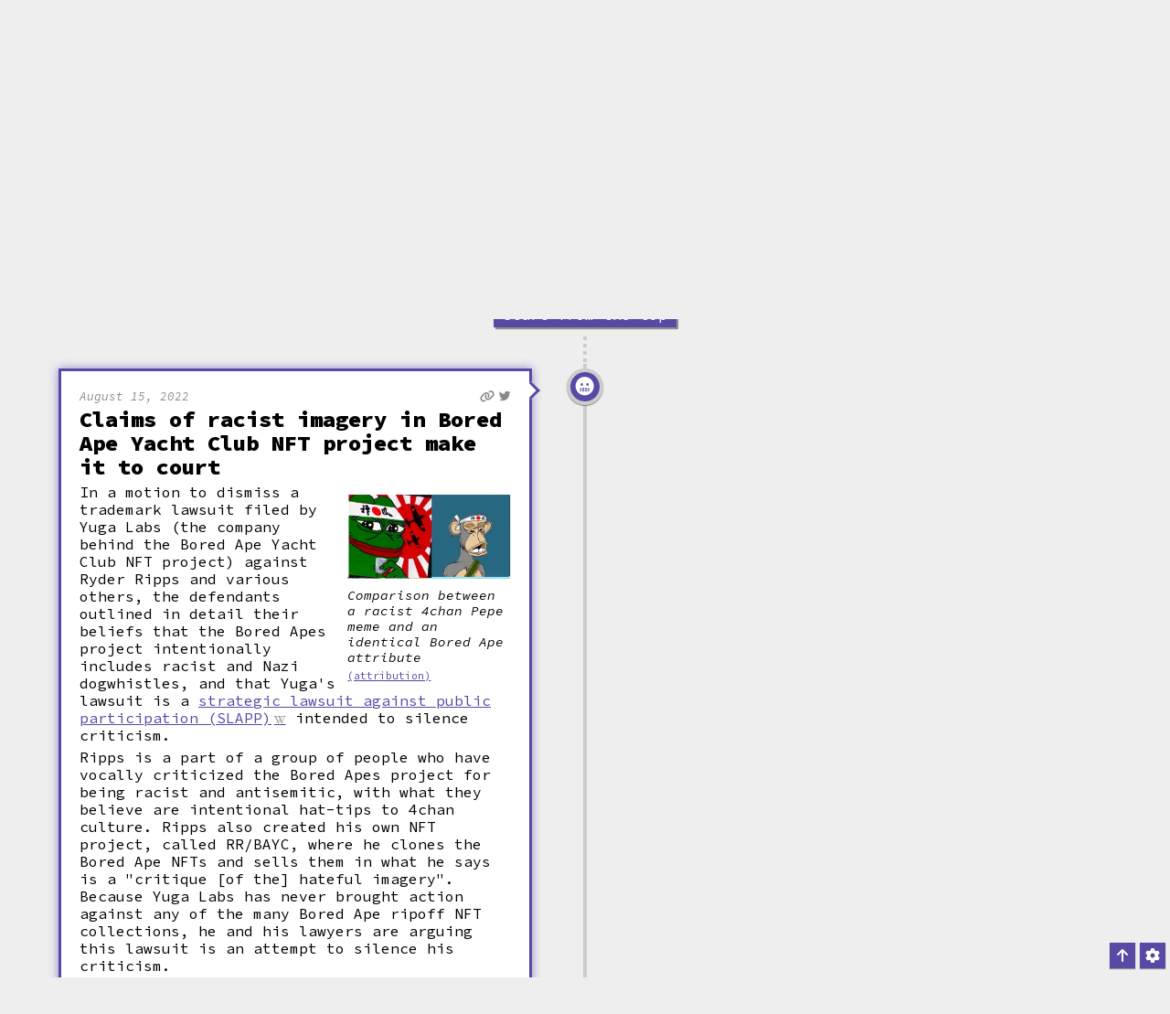

--- FILE ---
content_type: text/html; charset=utf-8
request_url: https://www.web3isgoinggreat.com/?id=claims-of-racist-imagery-in-bored-ape-yacht-club-nft-project-make-it-to-court
body_size: 33645
content:
<!DOCTYPE html><html><head><meta charSet="utf-8" data-next-head=""/><meta name="viewport" content="width=device-width, initial-scale=1" data-next-head=""/><meta name="author" content="Molly White" data-next-head=""/><meta name="msapplication-TileColor" content="#603cba" data-next-head=""/><meta name="msapplication-config" content="/browserconfig.xml" data-next-head=""/><meta name="theme-color" content="#5948a4" data-next-head=""/><meta property="og:type" content="website" data-next-head=""/><meta property="og:image:width" content="1200" data-next-head=""/><meta property="og:image:height" content="630" data-next-head=""/><meta name="twitter:card" content="summary_large_image" data-next-head=""/><meta name="twitter:creator" content="@molly0xfff" data-next-head=""/><meta name="twitter:creator:id" content="545445165" data-next-head=""/><meta name="twitter:site" content="@web3isgreat" data-next-head=""/><meta name="twitter:site:id" content="1477342011875381251" data-next-head=""/><meta name="fediverse:creator" content="@molly0xfff@hachyderm.io" data-next-head=""/><title data-next-head="">Claims of racist imagery in Bored Ape Yacht Club NFT project make it to court</title><meta name="description" content="In a motion to dismiss a trademark lawsuit filed by Yuga Labs (the company behind the Bored Ape Yacht Club NFT project) against Ryder Ripps and various others, the defendants outlined in detail their beliefs that the Bored Apes project intentionally includes racist and Nazi dogwhistles, and that Yuga&#x27;s lawsuit is a strategic lawsuit against public participation (SLAPP) intended to silence criticism.Ripps is a part of a group of people who have vocally criticized the Bored Apes project for being racist and antisemitic, with what they believe are intentional hat-tips to 4chan culture. Ripps also created his own NFT project, called RR/BAYC, where he clones the Bored Ape NFTs and sells them in what he says is a &quot;critique [of the] hateful imagery&quot;. Because Yuga Labs has never brought action against any of the many Bored Ape ripoff NFT collections, he and his lawyers are arguing this lawsuit is an attempt to silence his criticism.Some of Ripps&#x27; and others&#x27; individual claims about dogwhistles in the project are more believable than others, but in their entirety they are pretty damning. Ripps is not the only one who has been outspoken about the issue, and is joined by people in and outside of the NFT world." data-next-head=""/><meta property="og:url" content="https://web3isgoinggreat.com/single/claims-of-racist-imagery-in-bored-ape-yacht-club-nft-project-make-it-to-court" data-next-head=""/><meta property="og:title" content="Claims of racist imagery in Bored Ape Yacht Club NFT project make it to court" data-next-head=""/><meta property="og:site_name" content="Web3 is Going Just Great" data-next-head=""/><meta property="og:description" content="In a motion to dismiss a trademark lawsuit filed by Yuga Labs (the company behind the Bored Ape Yacht Club NFT project) against Ryder Ripps and various others, the defendants outlined in detail their beliefs that the Bored Apes project intentionally includes racist and Nazi dogwhistles, and that Yuga&#x27;s lawsuit is a strategic lawsuit against public participation (SLAPP) intended to silence criticism.Ripps is a part of a group of people who have vocally criticized the Bored Apes project for being racist and antisemitic, with what they believe are intentional hat-tips to 4chan culture. Ripps also created his own NFT project, called RR/BAYC, where he clones the Bored Ape NFTs and sells them in what he says is a &quot;critique [of the] hateful imagery&quot;. Because Yuga Labs has never brought action against any of the many Bored Ape ripoff NFT collections, he and his lawyers are arguing this lawsuit is an attempt to silence his criticism.Some of Ripps&#x27; and others&#x27; individual claims about dogwhistles in the project are more believable than others, but in their entirety they are pretty damning. Ripps is not the only one who has been outspoken about the issue, and is joined by people in and outside of the NFT world." data-next-head=""/><meta property="og:image" content="https://primary-cdn.web3isgoinggreat.com/entryImages/resized/pepe-bayc_500.webp" data-next-head=""/><meta name="twitter:image" content="https://primary-cdn.web3isgoinggreat.com/entryImages/resized/pepe-bayc_500.webp" data-next-head=""/><meta property="og:image:alt" content="Two side-by-side images. On the left is a Pepe meme from 4chan, where Pepe is wearing a hachimaki reading &quot;神風&quot; (&quot;kamikaze&quot;, but the characters are reversed in order). On the right is a Bored Ape wearing an identical hachimaki." data-next-head=""/><meta name="twitter:image:alt" content="Two side-by-side images. On the left is a Pepe meme from 4chan, where Pepe is wearing a hachimaki reading &quot;神風&quot; (&quot;kamikaze&quot;, but the characters are reversed in order). On the right is a Bored Ape wearing an identical hachimaki." data-next-head=""/><meta name="twitter:title" content="Claims of racist imagery in Bored Ape Yacht Club NFT project make it to court" data-next-head=""/><meta name="twitter:description" content="In a motion to dismiss a trademark lawsuit filed by Yuga Labs (the company behind the Bored Ape Yacht Club NFT project) against Ryder Ripps and various others, the defendants outlined in detail their beliefs that the Bored Apes project intentionally includes racist and Nazi dogwhistles, and that Yuga&#x27;s lawsuit is a strategic lawsuit against public participation (SLAPP) intended to silence criticism.Ripps is a part of a group of people who have vocally criticized the Bored Apes project for being racist and antisemitic, with what they believe are intentional hat-tips to 4chan culture. Ripps also created his own NFT project, called RR/BAYC, where he clones the Bored Ape NFTs and sells them in what he says is a &quot;critique [of the] hateful imagery&quot;. Because Yuga Labs has never brought action against any of the many Bored Ape ripoff NFT collections, he and his lawyers are arguing this lawsuit is an attempt to silence his criticism.Some of Ripps&#x27; and others&#x27; individual claims about dogwhistles in the project are more believable than others, but in their entirety they are pretty damning. Ripps is not the only one who has been outspoken about the issue, and is joined by people in and outside of the NFT world." data-next-head=""/><link rel="alternate" type="application/json+oembed" href="https://www.web3isgoinggreat.com/api/oembed?url=https://www.web3isgoinggreat.com/single/2022-08-15-2&amp;format=json" data-next-head=""/><link rel="alternate" type="application/xml+oembed" href="https://www.web3isgoinggreat.com/api/oembed?url=https://www.web3isgoinggreat.com/single/2022-08-15-2&amp;format=xml" data-next-head=""/><link rel="shortcut icon" href="/favicon.ico"/><link rel="apple-touch-icon" href="/android-chrome-192x192.png"/><link rel="icon" type="image/png" sizes="32x32" href="/favicon-32x32.png"/><link rel="icon" type="image/png" sizes="16x16" href="/favicon-16x16.png"/><link rel="mask-icon" href="/safari-pinned-tab.svg" color="#5948a4"/><link rel="shortcut icon" href="/favicon.ico"/><link rel="manifest" href="/manifest.json"/><link rel="alternate" type="application/atom+xml" title="Subscribe to this timeline" href="https://web3isgoinggreat.com/feed.xml"/><link data-next-font="size-adjust" rel="preconnect" href="/" crossorigin="anonymous"/><link rel="preload" href="/_next/static/css/6198f9375fce7c61.css" as="style"/><link rel="stylesheet" href="/_next/static/css/6198f9375fce7c61.css" data-n-g=""/><noscript data-n-css=""></noscript><script defer="" noModule="" src="/_next/static/chunks/polyfills-42372ed130431b0a.js"></script><script src="/_next/static/chunks/webpack-06c5c96a03e9f041.js" defer=""></script><script src="/_next/static/chunks/framework-f792e0f2520a7a63.js" defer=""></script><script src="/_next/static/chunks/main-5964da3d6e5067e0.js" defer=""></script><script src="/_next/static/chunks/pages/_app-dd26556ac266e1be.js" defer=""></script><script src="/_next/static/chunks/874369dd-64cb18721a5214eb.js" defer=""></script><script src="/_next/static/chunks/332e1c74-0a27c8774ca71d7f.js" defer=""></script><script src="/_next/static/chunks/158-cd13d4cc42bbd2cb.js" defer=""></script><script src="/_next/static/chunks/251-9fdb1825440bbd98.js" defer=""></script><script src="/_next/static/chunks/258-1549acadfd32a41f.js" defer=""></script><script src="/_next/static/chunks/587-baa496179d91e444.js" defer=""></script><script src="/_next/static/chunks/378-62d6bff49f085e13.js" defer=""></script><script src="/_next/static/chunks/95-733213ff28d47525.js" defer=""></script><script src="/_next/static/chunks/253-9bba261008a9b262.js" defer=""></script><script src="/_next/static/chunks/852-ec88eb0d48a0dfdf.js" defer=""></script><script src="/_next/static/chunks/144-0730b92da11725fc.js" defer=""></script><script src="/_next/static/chunks/856-d94c8bee44b3edcb.js" defer=""></script><script src="/_next/static/chunks/pages/index-b66f20f2e35a39ed.js" defer=""></script><script src="/_next/static/UmZcc9jN2dEGr1PSt_1hm/_buildManifest.js" defer=""></script><script src="/_next/static/UmZcc9jN2dEGr1PSt_1hm/_ssgManifest.js" defer=""></script></head><body><link rel="preload" as="image" href="https://primary-cdn.web3isgoinggreat.com/monkey_300.webp"/><link rel="preload" as="image" imageSrcSet="https://primary-cdn.web3isgoinggreat.com/entryImages/resized/pepe-bayc_300.webp 1x, https://primary-cdn.web3isgoinggreat.com/entryImages/resized/pepe-bayc_500.webp 1.5x, https://primary-cdn.web3isgoinggreat.com/entryImages/resized/pepe-bayc_500.webp 2x"/><link rel="preload" as="image" href="https://primary-cdn.web3isgoinggreat.com/entryImages/logos/resized/bitgo_300.webp"/><link rel="preload" as="image" href="https://primary-cdn.web3isgoinggreat.com/entryImages/logos/resized/eqonex_300.webp"/><link rel="preload" as="image" href="https://primary-cdn.web3isgoinggreat.com/icons/robber.png"/><link rel="preload" as="image" imageSrcSet="https://primary-cdn.web3isgoinggreat.com/entryImages/resized/bayc-2393_300.webp 1x, https://primary-cdn.web3isgoinggreat.com/entryImages/resized/bayc-2393_500.webp 1.5x, https://primary-cdn.web3isgoinggreat.com/entryImages/resized/bayc-2393_500.webp 2x"/><link rel="preload" as="image" href="https://primary-cdn.web3isgoinggreat.com/entryImages/logos/resized/bluebenx_300.webp"/><link rel="preload" as="image" href="https://primary-cdn.web3isgoinggreat.com/entryImages/logos/resized/acala_300.webp"/><link rel="preload" as="image" imageSrcSet="https://primary-cdn.web3isgoinggreat.com/entryImages/resized/bayc-8373_300.webp 1x, https://primary-cdn.web3isgoinggreat.com/entryImages/resized/bayc-8373_500.webp 1.5x, https://primary-cdn.web3isgoinggreat.com/entryImages/resized/bayc-8373_500.webp 2x"/><link rel="preload" as="image" href="https://primary-cdn.web3isgoinggreat.com/entryImages/logos/resized/velodrome_300.webp"/><link rel="preload" as="image" imageSrcSet="https://primary-cdn.web3isgoinggreat.com/entryImages/resized/bitboy-thumbnail_300.webp 1x, https://primary-cdn.web3isgoinggreat.com/entryImages/resized/bitboy-thumbnail_500.webp 1.5x, https://primary-cdn.web3isgoinggreat.com/entryImages/resized/bitboy-thumbnail_500.webp 2x"/><link rel="preload" as="image" href="https://primary-cdn.web3isgoinggreat.com/icons/shades.png"/><link rel="preload" as="image" href="https://primary-cdn.web3isgoinggreat.com/entryImages/logos/resized/coinbase_300.webp"/><div id="__next"><main class="use-system"><nav class="no-js-navigation navigation-bar-wrapper"><section class="navigation-bar"><a class="navigation-entry" href="/">Home</a><a class="navigation-entry" short="About" href="/about">About</a><a class="navigation-entry" href="/what">What is web3?</a><a class="navigation-entry" href="/faq">FAQ</a><a class="navigation-entry" short="License" href="/attribution">License</a><a href="https://twitter.com/web3isgreat" target="_blank" rel="noopener" class="navigation-entry" icon="fab fa-twitter">Twitter</a><a href="https://indieweb.social/@web3isgreat" target="_blank" rel="noopener" class="navigation-entry" icon="fab fa-mastodon">Mastodon</a><a href="https://bsky.app/profile/web3isgoinggreat.com" target="_blank" rel="noopener" class="navigation-entry" icon="fab fa-bluesky">Bluesky</a><a href="https://www.instagram.com/web3isgoinggreat/" target="_blank" rel="noopener" class="navigation-entry" icon="fab fa-instagram">Instagram</a><a href="https://www.threads.net/@web3isgoinggreat" target="_blank" rel="noopener" class="navigation-entry" icon="fab fa-threads">Threads</a><a class="navigation-entry" href="/feed.xml">RSS</a><a class="navigation-entry" href="/charts/top">Leaderboard</a><a class="navigation-entry" href="/glossary">Glossary</a><a class="navigation-entry" href="/contribute">Contribute</a><a href="https://citationneeded.news/" target="_blank" rel="noopener" class="navigation-entry">Newsletter</a><a href="https://store.mollywhite.net/" target="_blank" rel="noopener" class="navigation-entry">Store</a></section></nav><header class="timeline-page page-header"><a href="#timeline" class="show-on-focus">Skip to timeline</a><div class="constrain-width"><a class="logo-image-link" href="/"><img class="logo" src="https://primary-cdn.web3isgoinggreat.com/monkey_300.webp" alt="Illustration: A sad-looking Bored Ape Yacht Club NFT monkey looks at a world engulfed in flames."/></a><div class="header-content"><h1 tabindex="-1"><a href="/"><span>Web3 is Going Just Great</span></a></h1><p class="subtitle">...and is definitely not an enormous grift that&#x27;s pouring lighter fluid on our already smoldering planet.</p><p>Created by<!-- --> <a target="_blank" rel="noopener" class="external-link" href="https://www.mollywhite.net/"><span>Molly White</span></a>. Subscribe to<!-- --> <a target="_blank" rel="noopener" class="external-link" href="https://citationneeded.news/"><span>her newsletter</span></a> <!-- -->for weekly recaps.</p><ul class="social-links"><li><a target="_blank" rel="noopener" class="external-link" href="https://twitter.com/web3isgreat"><span><i class="fa-fw fab fa-twitter" aria-hidden="true" alt=""><span class="sr-only">Twitter</span></i></span></a></li><li><a target="_blank" rel="noopener" class="external-link" href="https://indieweb.social/@web3isgreat"><span><i class="fa-fw fab fa-mastodon" aria-hidden="true" alt=""><span class="sr-only">Mastodon</span></i></span></a></li><li><a target="_blank" rel="noopener" class="external-link" href="https://bsky.app/profile/web3isgoinggreat.com"><span><i class="fa-fw fab fa-bluesky" aria-hidden="true" alt=""><span class="sr-only">Bluesky</span></i></span></a></li><li><a target="_blank" rel="noopener" class="external-link" href="https://www.instagram.com/web3isgoinggreat/"><span><i class="fa-fw fab fa-instagram" aria-hidden="true" alt=""><span class="sr-only">Instagram</span></i></span></a></li><li><a target="_blank" rel="noopener" class="external-link" href="https://www.threads.net/@web3isgoinggreat"><span><i class="fa-fw fab fa-threads" aria-hidden="true" alt=""><span class="sr-only">Threads</span></i></span></a></li></ul></div></div></header><div class="timeline-page content-wrapper" aria-busy="false" aria-live="polite"><div class="load-top"><a class="button" href="/"><span>Start from the top</span></a></div><div class="timeline dots"></div><article id="timeline" class="timeline small-top-margin"><div class="timeline-entry even first"><div class="timeline-icon purple"><div class="icon-wrapper" title="Yikes"><i class="fas fa-face-grimace" aria-hidden="true"></i></div></div><div class="timeline-description highlighted"><div class="entry-wrapper"><div class="timestamp-and-link-icons"><span class="timestamp"><time dateTime="2022-08-15">August 15, 2022</time></span><ul class="entry-link-icons"><a data-url="https://www.web3isgoinggreat.com/?id=claims-of-racist-imagery-in-bored-ape-yacht-club-nft-project-make-it-to-court" href="/?id=claims-of-racist-imagery-in-bored-ape-yacht-club-nft-project-make-it-to-court"><i class="fas fa-link" title="Permalink"></i></a><li><a href="https://twitter.com/web3isgreat/status/1560333365869481986" target="_blank" rel="noopener" title="Tweet link"><i class="fa-brands fa-twitter" aria-hidden="true"></i></a></li></ul></div><h2><a id="claims-of-racist-imagery-in-bored-ape-yacht-club-nft-project-make-it-to-court"><span>Claims of racist imagery in Bored Ape Yacht Club NFT project make it to court</span></a></h2><div class="captioned-image image-right"><img src="https://primary-cdn.web3isgoinggreat.com/entryImages/resized/pepe-bayc_300.webp" srcSet="https://primary-cdn.web3isgoinggreat.com/entryImages/resized/pepe-bayc_300.webp 1x, https://primary-cdn.web3isgoinggreat.com/entryImages/resized/pepe-bayc_500.webp 1.5x, https://primary-cdn.web3isgoinggreat.com/entryImages/resized/pepe-bayc_500.webp 2x" alt="Two side-by-side images. On the left is a Pepe meme from 4chan, where Pepe is wearing a hachimaki reading &quot;神風&quot; (&quot;kamikaze&quot;, but the characters are reversed in order). On the right is a Bored Ape wearing an identical hachimaki." class="clickable"/><span class="caption">Comparison between a racist 4chan Pepe meme and an identical Bored Ape attribute</span> <span class="attribution-link"><a href="/attribution">(attribution)</a></span></div><div class="timeline-body-text-wrapper"><span>In a motion to dismiss a trademark lawsuit filed by Yuga Labs (the company behind the Bored Ape Yacht Club NFT project) against Ryder Ripps and various others, the defendants outlined in detail their beliefs that the Bored Apes project intentionally includes racist and Nazi dogwhistles, and that Yuga's lawsuit is a <a href="https://en.wikipedia.org/wiki/Strategic_lawsuit_against_public_participation" target="_blank">strategic lawsuit against public participation (SLAPP)</a> intended to silence criticism.<p>Ripps is a part of a group of people who have vocally criticized the Bored Apes project for being racist and antisemitic, with what they believe are intentional hat-tips to 4chan culture. Ripps also created his own NFT project, called RR/BAYC, where he clones the Bored Ape NFTs and sells them in what he says is a "critique [of the] hateful imagery". Because Yuga Labs has never brought action against any of the many Bored Ape ripoff NFT collections, he and his lawyers are arguing this lawsuit is an attempt to silence his criticism.</p><p>Some of Ripps' and others' individual claims about dogwhistles in the project are more believable than others, but in their entirety they are pretty damning. Ripps is not the only one who has been outspoken about the issue, and is joined by people <a href="https://waveninja.substack.com/p/the-potential-origins-of-the-name" target="_blank">in</a> and <a href="https://fredrickbrennan.medium.com/bayc-bored-ape-yacht-club-the-highest-market-cap-nft-is-racist-nft-racism-e1dc1cb6bc0d" target="_blank">outside</a> of the NFT world.</p></span></div><ul><li><a href="https://www.dailydot.com/debug/bored-apes-racist-accusations-nfts/" target="_blank" rel="noreferrer"><span>"Court filing in Bored Apes lawsuit revives claims founders built NFT empire on Nazi ideology"</span></a><span>, <i>Daily Dot</i></span></li><li><a href="https://storage.courtlistener.com/recap/gov.uscourts.cacd.855658/gov.uscourts.cacd.855658.29.0.pdf" target="_blank" rel="noreferrer"><span>Motion to dismiss</span></a></li><li><a href="https://gordongoner.com/" target="_blank" rel="noreferrer"><span>"Bored Ape Yacht Club is Racist and Contains Nazi Dog Whistles"</span></a><span>, Ryder Ripps' website</span></li><li><a href="https://fredrickbrennan.medium.com/bayc-bored-ape-yacht-club-the-highest-market-cap-nft-is-racist-nft-racism-e1dc1cb6bc0d" target="_blank" rel="noreferrer"><span>"BAYC (Bored Ape Yacht Club, the highest market cap NFT) is racist. All that remains to be answered is: why?"</span></a><span>, Fredrick Brennan</span></li><li><a href="https://fredrickbrennan.medium.com/yuga-labs-the-author-of-the-highest-market-cap-nft-is-either-racist-or-complicit-in-kerem-atalay-e1f6bb200841" target="_blank" rel="noreferrer"><span>"Yuga Labs—the author of the highest market cap NFT—is either racist or complicit in Kerem Atalay (one of its executives)’s indifference to racism."</span></a><span>, Fredrick Brennan</span></li></ul></div><div class="entry-footer"><div><div class="tags"><div class="tag-list theme"><span class="sr-only">Theme tags: </span><i class="fas fa-hashtag" aria-hidden="true"></i>Law</div><div class="tag-group-right"><div class="tag-list"><span class="sr-only">Blockchain tags: </span><span>Blockchain: Ethereum</span></div><div class="tag-list"><span class="sr-only">Tech tags: </span><span>NFT</span></div></div></div></div></div></div></div><div class="timeline-entry odd"><div class="timeline-icon purple"><div class="icon-wrapper" title="Law"><i class="fas fa-gavel" aria-hidden="true"></i></div></div><div class="timeline-description"><div class="entry-wrapper"><div class="timestamp-and-link-icons"><span class="timestamp"><time dateTime="2022-08-15">August 15, 2022</time></span><ul class="entry-link-icons"><a data-url="https://www.web3isgoinggreat.com/?id=bitgo-plans-to-seek-damages-from-galaxy-digital-after-they-called-off-their-1-2-billion-acquisition" href="/?id=bitgo-plans-to-seek-damages-from-galaxy-digital-after-they-called-off-their-1-2-billion-acquisition"><i class="fas fa-link" title="Permalink"></i></a><li><a href="https://twitter.com/web3isgreat/status/1559372672152256515" target="_blank" rel="noopener" title="Tweet link"><i class="fa-brands fa-twitter" aria-hidden="true"></i></a></li></ul></div><h2><a id="bitgo-plans-to-seek-damages-from-galaxy-digital-after-they-called-off-their-1-2-billion-acquisition"><span>BitGo plans to seek damages from Galaxy Digital after they called off their $1.2&nbsp;billion acquisition</span></a></h2><div class="captioned-image image-right is-logo"><img src="https://primary-cdn.web3isgoinggreat.com/entryImages/logos/resized/bitgo_300.webp" alt="A light blue shield shape with the Bitcoin symbol on it, followed by &quot;BitGo&quot; in black serif" class="on-light"/><span class="attribution-link"><a href="/attribution">(attribution)</a></span></div><div class="timeline-body-text-wrapper"><span>In May 2021, investment management firm Galaxy Digital announced their plans to acquire crypto custodian BitGo for $1.2&nbsp;billion in what would be the first $1&nbsp;billion dollar deal for the crypto industry. At the time, crypto prices were near all-time-highs.<p>Galaxy Digital claims that BitGo failed to provide audited financial statements for 2021 by the deadline they had agreed upon, and for that reason they decided to end the deal.</p><p>BitGo claims they've still got time to provide the statements, and that Galaxy Digital owes them $100&nbsp;million for breaking the deal, which they plan to pursue in court.</p><p>Galaxy Digital just reported a ~$555&nbsp;million dollar loss in the second quarter, which may have contributed towards their choice to back out of the acquisition.</p><p>In June 2023, the Delaware Court of Chancery dismissed BitGo's complaint with prejudice, finding that Galaxy Digital had a "clean termination right" based on BitGo's failure to provide financial statements.</p></span></div><ul><li><a href="https://techcrunch.com/2022/08/15/galaxy-digital-calls-off-its-1-2-billion-acquisition-of-bitgo/" target="_blank" rel="noreferrer"><span>"BitGo seeks $100M in damages from Galaxy Digital for calling off $1.2B acquisition"</span></a><span>, <i>TechCrunch</i></span></li><li><a href="https://cointelegraph.com/news/us-court-dismisses-bitgo-s-claims-in-100m-lawsuit-against-galaxy-digital" target="_blank" rel="noreferrer"><span>"US court dismisses BitGo’s claims in $100M lawsuit against Galaxy Digital"</span></a><span>, <i>CoinTelegraph</i></span></li></ul></div><div class="entry-footer"><div><div class="tags"><div class="tag-list theme"><span class="sr-only">Theme tags: </span><i class="fas fa-hashtag" aria-hidden="true"></i>Law</div><div class="tag-group-right"></div></div></div></div></div></div><div class="timeline-entry even"><div class="timeline-icon purple"><div class="icon-wrapper" title="Collapse"><i class="fas fa-burst" aria-hidden="true"></i></div></div><div class="timeline-description"><div class="entry-wrapper"><div class="timestamp-and-link-icons"><span class="timestamp"><time dateTime="2022-08-15">August 15, 2022</time></span><ul class="entry-link-icons"><a data-url="https://www.web3isgoinggreat.com/?id=eqonex-closes-its-crypto-exchange" href="/?id=eqonex-closes-its-crypto-exchange"><i class="fas fa-link" title="Permalink"></i></a><li><a href="https://twitter.com/web3isgreat/status/1559305190750175232" target="_blank" rel="noopener" title="Tweet link"><i class="fa-brands fa-twitter" aria-hidden="true"></i></a></li></ul></div><h2><a id="eqonex-closes-its-crypto-exchange"><span>Eqonex closes its crypto exchange</span></a></h2><div class="captioned-image image-right is-logo"><img src="https://primary-cdn.web3isgoinggreat.com/entryImages/logos/resized/eqonex_300.webp" alt="A turquoise circle with pink hemispheres within it to form an e out of the negative space, followed by the text &quot;eqonex&quot; in black" class="on-light"/><span class="attribution-link"><a href="/attribution">(attribution)</a></span></div><div class="timeline-body-text-wrapper"><span>The Nasdaq-listed firm Eqonex has announced they will close their "underperforming" crypto exchange, hoping to change their money allocation to "reflect the current market conditions and the opportunities that we are best placed to capture". They cited " extreme market volatility and declining trading volumes" as making it challenging to keep the exchange afloat.<p>They announced that the exchange will stop trading on August 22, and customers have a month to withdraw their funds.</p></span></div><ul><li><a href="https://www.coindesk.com/business/2022/08/15/blockchain-services-firm-equonex-closes-crypto-exchange-citing-volatility-and-dwindling-volume/?utm_medium=referral&amp;utm_source=rss&amp;utm_campaign=headlines" target="_blank" rel="noreferrer"><span>"Blockchain Services Firm Eqonex Closes Crypto Exchange, Citing Volatility and Dwindling Volume"</span></a><span>, <i>CoinDesk</i></span></li></ul></div><div class="entry-footer"><div><div class="tags"><div class="tag-list theme"><span class="sr-only">Theme tags: </span><i class="fas fa-hashtag" aria-hidden="true"></i>Collapse</div><div class="tag-group-right"></div></div></div></div></div></div><div class="timeline-entry odd"><div class="timeline-icon purple"><div class="icon-wrapper" title="Hack or scam"><img src="https://primary-cdn.web3isgoinggreat.com/icons/robber.png" alt="" aria-hidden="true"/></div></div><div class="timeline-description"><div class="entry-wrapper"><div class="timestamp-and-link-icons"><span class="timestamp"><time dateTime="2022-08-14">August 14, 2022</time></span><ul class="entry-link-icons"><a data-url="https://www.web3isgoinggreat.com/?id=collector-loses-four-bored-apes-valued-at-over-500000-to-phishing-attack" href="/?id=collector-loses-four-bored-apes-valued-at-over-500000-to-phishing-attack"><i class="fas fa-link" title="Permalink"></i></a><li><a href="https://twitter.com/web3isgreat/status/1559645674903425025" target="_blank" rel="noopener" title="Tweet link"><i class="fa-brands fa-twitter" aria-hidden="true"></i></a></li></ul></div><h2><a id="collector-loses-four-bored-apes-valued-at-over-500000-to-phishing-attack"><span>Collector loses four Bored Apes valued at over $500,000 to phishing attack</span></a></h2><div class="captioned-image image-right"><img src="https://primary-cdn.web3isgoinggreat.com/entryImages/resized/bayc-2393_300.webp" srcSet="https://primary-cdn.web3isgoinggreat.com/entryImages/resized/bayc-2393_300.webp 1x, https://primary-cdn.web3isgoinggreat.com/entryImages/resized/bayc-2393_500.webp 1.5x, https://primary-cdn.web3isgoinggreat.com/entryImages/resized/bayc-2393_500.webp 2x" alt="An illustration of a white-furred ape, with a bandage around its eyes, wearing a toga." class="clickable"/><span class="caption">Bored Ape #2393, the one stolen NFT yet to be sold</span> <span class="attribution-link"><a href="/attribution">(attribution)</a></span></div><div class="timeline-body-text-wrapper"><span>An NFT collector who goes by ASEC_APE lost four Bored Ape Yacht Club NFTs to a <a href="/glossary#phishing" target="_blank" class="define-target">phishing attack</a>. The attacker quickly flipped three of the four NFTs for a total of around 200&nbsp;ETH (~$387,000). The fourth is listed for sale on the NFT platform X2Y2 for 84.59&nbsp;ETH (~$159,000) — a total profit of $546,000 for the scammer if they find a buyer at that price.<p>ASEC_APE had just purchased the four NFTs between July 15 and August 13 for a combined total of 326&nbsp;ETH (~$532,000 based on ETH prices at the time of each purchase; ~$631,000 at the price on the day of the theft).</p><p>One of the stolen NFTs, Bored Ape 9012, had just <a href="https://web3isgoinggreat.com/?id=hacker-compromises-wallet-of-steven-galanis-ceo-of-cameo-app-stealing-231000" target="_blank">been stolen a week before</a> from Cameo CEO Steven Galanis when his wallet was compromised, as were a handful of other pricey NFTs. ASEC_APE had purchased it from the person who purchased it from the hacker shortly after the August 6 theft.</p></span></div><ul><li><a href="https://twitter.com/zachxbt/status/1559561680455188481" target="_blank" rel="noreferrer"><span>Tweet by zachxbt</span></a></li><li><a href="https://etherscan.io/token/0xbc4ca0eda7647a8ab7c2061c2e118a18a936f13d?a=0xf63eade94fe28a0b82016c141064e5a3cc3f2270" target="_blank" rel="noreferrer"><span>One of the wallets used by the phisher</span></a></li></ul></div><div class="entry-footer"><div><div class="tags"><div class="tag-list theme"><span class="sr-only">Theme tags: </span><i class="fas fa-hashtag" aria-hidden="true"></i>Hack or scam</div><div class="tag-group-right"><div class="tag-list"><span class="sr-only">Blockchain tags: </span><span>Blockchain: Ethereum</span></div><div class="tag-list"><span class="sr-only">Tech tags: </span><span>NFT</span></div></div></div></div></div></div></div><div class="timeline-entry even"><div class="timeline-icon purple"><div class="icon-wrapper" title="Hack or scam"><img src="https://primary-cdn.web3isgoinggreat.com/icons/robber.png" alt="" aria-hidden="true"/></div></div><div class="timeline-description"><div class="entry-wrapper"><div class="timestamp-and-link-icons"><span class="timestamp"><time dateTime="2022-08-14">August 14, 2022</time></span><ul class="entry-link-icons"><a data-url="https://www.web3isgoinggreat.com/?id=brazilian-crypto-lender-bluebenx-halts-customer-withdrawals-and-lays-off-employees-after-32-million-hack" href="/?id=brazilian-crypto-lender-bluebenx-halts-customer-withdrawals-and-lays-off-employees-after-32-million-hack"><i class="fas fa-link" title="Permalink"></i></a><li><a href="https://twitter.com/web3isgreat/status/1558831033927274499" target="_blank" rel="noopener" title="Tweet link"><i class="fa-brands fa-twitter" aria-hidden="true"></i></a></li></ul></div><h2><a id="brazilian-crypto-lender-bluebenx-halts-customer-withdrawals-and-lays-off-employees-after-32-million-hack"><span>Brazilian crypto lender BlueBenx halts customer withdrawals and lays off employees after $32&nbsp;million "hack"</span></a></h2><div class="captioned-image image-right is-logo"><img src="https://primary-cdn.web3isgoinggreat.com/entryImages/logos/resized/bluebenx_300.webp" alt="Text &quot;BlueBenx&quot; in bright blue, followed by a blue diagonal line with a blue line spiraling around it" class=""/><span class="attribution-link"><a href="/attribution">(attribution)</a></span></div><div class="timeline-body-text-wrapper"><span>The Brazilian crypto lending platform BlueBenx suddenly shut its doors after announcing they had suffered an "extremely aggressive" hack of 160&nbsp;million&nbsp;BRL (US$32&nbsp;million). However, they shared very little in the way of details, leading investors to question the veracity of their story.<p>All 22,000 customers of BlueBenx suddenly found them unable to withdraw funds from the platform. The platform also reportedly laid off the majority of its employees.</p></span></div><ul><li><a href="https://cointelegraph.com/news/bluebenx-fires-employees-halts-funds-withdrawal-citing-32m-hack" target="_blank" rel="noreferrer"><span>"BlueBenx fires employees, halts funds withdrawal citing $32M hack"</span></a><span>, <i>Cointelegraph</i></span></li></ul></div><div class="entry-footer"><div><div class="tags"><div class="tag-list theme"><span class="sr-only">Theme tags: </span><i class="fas fa-hashtag" aria-hidden="true"></i>Hack or scam, Layoffs, Rug pull, Shady business</div><div class="tag-group-right"><div class="tag-list"><span class="sr-only">Tech tags: </span><span>lending</span></div></div></div></div></div></div></div><div class="timeline-entry odd"><div class="timeline-icon purple"><div class="icon-wrapper" title="Bug"><i class="fas fa-bug" aria-hidden="true"></i></div></div><div class="timeline-description"><div class="entry-wrapper"><div class="timestamp-and-link-icons"><span class="timestamp"><time dateTime="2022-08-14">August 14, 2022</time></span><ul class="entry-link-icons"><a data-url="https://www.web3isgoinggreat.com/?id=misconfiguration-in-the-acala-stablecoin-project-allows-attacker-to-steal-1-2-billion-ausd" href="/?id=misconfiguration-in-the-acala-stablecoin-project-allows-attacker-to-steal-1-2-billion-ausd"><i class="fas fa-link" title="Permalink"></i></a><li><a href="https://twitter.com/web3isgreat/status/1558826455320125441" target="_blank" rel="noopener" title="Tweet link"><i class="fa-brands fa-twitter" aria-hidden="true"></i></a></li></ul></div><h2><a id="misconfiguration-in-the-acala-stablecoin-project-allows-attacker-to-steal-1-2-billion-ausd"><span>Misconfiguration in the Acala stablecoin project allows attacker to steal 1.2&nbsp;billion aUSD</span></a></h2><div class="captioned-image image-right is-logo"><img src="https://primary-cdn.web3isgoinggreat.com/entryImages/logos/resized/acala_300.webp" alt="A double circle around a triangle shape resembling an A, in an orange and purple gradient. &quot;Acala&quot; follows in the same gradient." class=""/><span class="attribution-link"><a href="/attribution">(attribution)</a></span></div><div class="timeline-body-text-wrapper"><span>A misconfiguration in a newly-deployed <a href="/glossary#liquidity-pool" target="_blank" class="define-target">liquidity pool</a> allowed an attacker to <a href="/glossary#mint" target="_blank" class="define-target">mint</a> 1.2&nbsp;billion&nbsp;aUSD, a <a href="/glossary#stablecoin" target="_blank" class="define-target">stablecoin</a> built on the Polkadot network. The exploit caused aUSD to lose its USD <a href="/glossary#peg" target="_blank" class="define-target">peg</a>, initially dropping as low as $0.60 and hovering around $0.90.<p>Acala paused the protocol shortly after the attack, and disabled the transfer functionality of the stolen aUSD and of Acala-based tokens the attacker had swapped for some of the aUSD. It's important to note that the attacker could not earn a profit anywhere near $1.2&nbsp;billion USD from the erroneous creation of new, unbacked tokens — they likely made off with around $1.6&nbsp;million. Acala subsequently burned most of the new tokens, which helped the aUSD token return to between $0.90 and $0.94  — much closer to its intended peg.</p></span></div><ul><li><a href="https://twitter.com/AcalaNetwork/status/1558785360670298112" target="_blank" rel="noreferrer"><span>Tweet thread by AcalaNetwork</span></a></li><li><a href="https://coinmarketcap.com/currencies/acala-dollar/" target="_blank" rel="noreferrer"><span>Acala Dollar</span></a><span> on CoinMarketCap</span></li></ul></div><div class="entry-footer"><div><div class="tags"><div class="tag-list theme"><span class="sr-only">Theme tags: </span><i class="fas fa-hashtag" aria-hidden="true"></i>Bug, Hack or scam</div><div class="tag-group-right"><div class="tag-list"><span class="sr-only">Tech tags: </span><span>stablecoins</span></div></div></div></div></div></div></div><div class="timeline-entry even"><div class="timeline-icon purple"><div class="icon-wrapper" title="Hack or scam"><img src="https://primary-cdn.web3isgoinggreat.com/icons/robber.png" alt="" aria-hidden="true"/></div></div><div class="timeline-description"><div class="entry-wrapper"><div class="timestamp-and-link-icons"><span class="timestamp"><time dateTime="2022-08-13">August 13, 2022</time></span><ul class="entry-link-icons"><a data-url="https://www.web3isgoinggreat.com/?id=scammer-trades-fake-apecoins-for-bored-ape-nft" href="/?id=scammer-trades-fake-apecoins-for-bored-ape-nft"><i class="fas fa-link" title="Permalink"></i></a><li><a href="https://twitter.com/web3isgreat/status/1560114358159540224" target="_blank" rel="noopener" title="Tweet link"><i class="fa-brands fa-twitter" aria-hidden="true"></i></a></li></ul></div><h2><a id="scammer-trades-fake-apecoins-for-bored-ape-nft"><span>Scammer trades fake ApeCoins for Bored Ape NFT</span></a></h2><div class="captioned-image image-right"><img src="https://primary-cdn.web3isgoinggreat.com/entryImages/resized/bayc-8373_300.webp" srcSet="https://primary-cdn.web3isgoinggreat.com/entryImages/resized/bayc-8373_300.webp 1x, https://primary-cdn.web3isgoinggreat.com/entryImages/resized/bayc-8373_500.webp 1.5x, https://primary-cdn.web3isgoinggreat.com/entryImages/resized/bayc-8373_500.webp 2x" alt="An ape with fur colored like television static wears a rainbow-colored hat with a propeller. Its eyes are closed, it&#x27;s biting its lower lip, and it&#x27;s wearing a black shirt with a skeleton printed on it." class="clickable"/><span class="caption">Bored Ape #8373</span> <span class="attribution-link"><a href="/attribution">(attribution)</a></span></div><div class="timeline-body-text-wrapper"><span>A scammer created a fake ApeCoin contract on the NFT Trader service, with tokens that appeared identical to the true ApeCoins but were actually worthless. After "chatt[ing] for a long time about location, jobs, the space", the owner of Bored Ape #8373 was convinced to trade it for 26,500 "ApeCoin", which would be valued at $163,770 if they were real. "I didn't bother double checking the contract as I figured [NFT Trader] only allows [OpenSea] verified collections and contracts anyway," the victim wrote on Twitter. The scammer flipped the NFT several minutes later for 78&nbsp;ETH ($154,774).</span></div><ul><li><a href="https://twitter.com/Philneeds/status/1558350072345231362" target="_blank" rel="noreferrer"><span>Tweet thread by Philneeds</span></a></li></ul></div><div class="entry-footer"><div><div class="tags"><div class="tag-list theme"><span class="sr-only">Theme tags: </span><i class="fas fa-hashtag" aria-hidden="true"></i>Hack or scam</div><div class="tag-group-right"><div class="tag-list"><span class="sr-only">Blockchain tags: </span><span>Blockchain: Ethereum</span></div><div class="tag-list"><span class="sr-only">Tech tags: </span><span>NFT</span></div></div></div></div></div></div></div><div class="timeline-entry odd"><div class="timeline-icon purple"><div class="icon-wrapper" title="Hack or scam"><img src="https://primary-cdn.web3isgoinggreat.com/icons/robber.png" alt="" aria-hidden="true"/></div></div><div class="timeline-description"><div class="entry-wrapper"><div class="timestamp-and-link-icons"><span class="timestamp"><time dateTime="2022-08-13">August 13, 2022</time></span><ul class="entry-link-icons"><a data-url="https://www.web3isgoinggreat.com/?id=team-member-admits-to-taking-more-than-400000-from-velodrome-to-try-to-recoup-personal-losses" href="/?id=team-member-admits-to-taking-more-than-400000-from-velodrome-to-try-to-recoup-personal-losses"><i class="fas fa-link" title="Permalink"></i></a><li><a href="https://twitter.com/web3isgreat/status/1558813916565749761" target="_blank" rel="noopener" title="Tweet link"><i class="fa-brands fa-twitter" aria-hidden="true"></i></a></li></ul></div><h2><a id="team-member-admits-to-taking-more-than-400000-from-velodrome-to-try-to-recoup-personal-losses"><span>Team member admits to taking more than $400,000 from Velodrome to try to recoup personal losses</span></a></h2><div class="captioned-image image-right is-logo"><img src="https://primary-cdn.web3isgoinggreat.com/entryImages/logos/resized/velodrome_300.webp" alt="An interlocking shape formed out of a rainbow strip, followed by the text &quot;velodrome&quot; in black sans serif" class="on-light"/><span class="attribution-link"><a href="/attribution">(attribution)</a></span></div><div class="timeline-body-text-wrapper"><span>On August 4, the team behind the Velodrome exchange and liquidity marketplace noticed that $350,000 had been taken from a team-operated wallet that was normally used for operational funds. They announced they were beginning an investigation into the theft, which they initially believed was due to a compromised wallet. Their team member Gabagool tweeted more details, underscoring that no user funds were lost.<p>On August 13, Gabagool posted a long confession to his Twitter account, writing that he had stolen the $350,000, and had previously taken $56,000 over the course of two months, to try to "revenge trade" the money he had lost in the crypto crash. Explaining why he took the $350,000, he wrote, "I thought I could make the 56k back and return all of the funds, which was delusional". He also wrote that "the majority of the funds have been returned to the Velodrome team. The rest will be." Velodrome later confirmed they had recovered all of the stolen money.</p><p>Gabagool had become a somewhat prominent part of the crypto community, providing insights into various crypto happenings as someone who was adept at tracing blockchain transactions. In June, he was featured in a <i>Vice</i> documentary titled, "Is Everything in Crypto a Scam?". He spoke about, among other things, his October 2021 discovery that the crypto-focused venture capital firm Divergence Ventures was <a href="/glossary#sybil-attack" target="_blank" class="define-target">Sybil attacking</a> <a href="/glossary#airdrop" target="_blank" class="define-target">airdrops</a> to claim millions in rewards. That particular incident ended with Divergence returning the money they had gained from the strategy, and Ribbon awarding 5% of that amount — equivalent to about $545,000 at the time — to Gabagool as a "<a href="/glossary#bug-bounty" target="_blank" class="define-target">bounty</a>".</p></span></div><ul><li><a href="https://twitter.com/VelodromeFi/status/1558499944562151425" target="_blank" rel="noreferrer"><span>Tweet by Velodrome</span></a><span>, August 13</span></li><li><a href="https://twitter.com/gabagooldoteth/status/1558552806113542144" target="_blank" rel="noreferrer"><span>Tweet by Gabagool</span></a><span> admitting to the theft, August 13 (<a href="https://twitter.com/zachxbt/status/1558554317333925888" target="_blank">alternate link</a>)</span></li><li><a href="https://twitter.com/VelodromeFi/status/1555137751573581824" target="_blank" rel="noreferrer"><span>Tweet by Velodrome</span></a><span> about the initial theft, August 4</span></li><li><a href="https://twitter.com/gabagooldoteth/status/1555193069183664129" target="_blank" rel="noreferrer"><span>Tweet by Gabagool</span></a><span> about the initial theft, August 4</span></li><li><a href="https://www.youtube.com/watch?v=PB5OPthU75o" target="_blank" rel="noreferrer"><span>"Is Everything in Crypto a Scam?"</span></a><span>, Gabagool</span></li><li><a href="https://www.coindesk.com/tech/2021/10/08/airdrop-ethics-vc-firm-draws-ire-following-25m-ribbon-finance-exploit/" target="_blank" rel="noreferrer"><span>"Airdrop Ethics: VC Firm Draws Ire Following $2.5M Ribbon Finance Exploit"</span></a><span>, <i>CoinDesk</i></span></li><li><a href="https://gov.ribbon.finance/t/rgp-6-divergence-whistleblower-bounty/384" target="_blank" rel="noreferrer"><span>RGP-6: Divergence Whistleblower Bounty</span></a><span>, Ribbon governance forum</span></li></ul></div><div class="entry-footer"><div><div class="tags"><div class="tag-list theme"><span class="sr-only">Theme tags: </span><i class="fas fa-hashtag" aria-hidden="true"></i>Hack or scam</div><div class="tag-group-right"><div class="tag-list"><span class="sr-only">Blockchain tags: </span><span>Blockchain: Ethereum</span></div><div class="tag-list"><span class="sr-only">Tech tags: </span><span>DeFi</span></div></div></div></div></div></div></div><div class="timeline-entry even"><div class="timeline-icon purple"><div class="icon-wrapper" title="Law"><i class="fas fa-gavel" aria-hidden="true"></i></div></div><div class="timeline-description"><div class="entry-wrapper"><div class="timestamp-and-link-icons"><span class="timestamp"><time dateTime="2022-08-12">August 12, 2022</time></span><ul class="entry-link-icons"><a data-url="https://www.web3isgoinggreat.com/?id=crypto-youtuber-sues-someone-for-calling-him-a-dirtbag-influencer" href="/?id=crypto-youtuber-sues-someone-for-calling-him-a-dirtbag-influencer"><i class="fas fa-link" title="Permalink"></i></a><li><a href="https://twitter.com/web3isgreat/status/1562603337220243456" target="_blank" rel="noopener" title="Tweet link"><i class="fa-brands fa-twitter" aria-hidden="true"></i></a></li></ul></div><h2><a id="crypto-youtuber-sues-someone-for-calling-him-a-dirtbag-influencer"><span>Crypto YouTuber sues someone for calling him a "dirtbag influencer"</span></a></h2><div class="captioned-image image-right"><img src="https://primary-cdn.web3isgoinggreat.com/entryImages/resized/bitboy-thumbnail_300.webp" srcSet="https://primary-cdn.web3isgoinggreat.com/entryImages/resized/bitboy-thumbnail_300.webp 1x, https://primary-cdn.web3isgoinggreat.com/entryImages/resized/bitboy-thumbnail_500.webp 1.5x, https://primary-cdn.web3isgoinggreat.com/entryImages/resized/bitboy-thumbnail_500.webp 2x" alt="Ben Armstrong (&quot;Bitboy Crypto&quot;) pictured sitting in a car, midsentence. Overlaid is the text &quot;Use crypto risk free&quot;, the Bitcoin logo, and a wallet with coins" class="clickable"/><span class="caption">Thumbnail of a Bitboy YouTube video</span> <span class="attribution-link"><a href="/attribution">(attribution)</a></span></div><div class="timeline-body-text-wrapper"><span>"BitBoy Crypto" (Ben Armstrong) has sued "Atozy" (Erling Mengshoel Jr.) over a video in which Mengshoel accuses Armstrong of "lacking integrity as a cryptocurrency commentator" and repeatedly calls him a "dirtbag". He also states that Armstrong "cannot be trusted with financial advice because you don't know whether he's trying to enrich you or himself."<p>Armstrong has claimed that the video cost him more than $75,000 in damages, and has caused him emotional distress including anxiety and depression.</p><p>Oddly, in the lawsuit, he writes that he is "in the business of providing advice and commentary on cryptocurrency investments" — a strange thing to do for someone who, like most crypto influencers, constantly tries to claim that his videos are <i>not</i> financial advice.</p><p>Armstrong has promoted crypto projects including <a href="https://web3isgoinggreat.com/?id=celsius-files-for-bankruptcy" target="_blank">Celsius</a>. He has also posted and then deleted videos on cryptocurrency projects that later failed, such as Ethereum Yield, Cypherium, and MYX Network. According to a recent CNBC story, he claimed he "could easily make more than $100,000 per month in promotions alone", though it was not clear to which time period he was referring.</p><p>Armstrong announced on August 24 that he planned to drop the lawsuit against Mengshoel, stating that "I didn't understand that my name is now so big that if I file a lawsuit it would be found and be made public" — a strange thing to be blindsided by given he sued a YouTuber with 1&nbsp;million followers who predictably told his audience about the suit. "We are going to drop the lawsuit, 100%. I'm sorry it became public."</p></span></div><ul><li><a href="https://decrypt.co/107601/bitboy-vs-atozy-youtuber-sues-youtuber-for-defamation-emotional-distress" target="_blank" rel="noreferrer"><span>"BitBoy vs. Atozy: YouTuber Sues YouTuber for Defamation, Emotional Distress"</span></a><span>, <i>Decrypt</i></span></li><li><a href="https://storage.courtlistener.com/recap/gov.uscourts.gand.306315/gov.uscourts.gand.306315.1.0.pdf" target="_blank" rel="noreferrer"><span><i>Ben Armstrong v. Erling Mengshoel, Jr.</i></span></a></li><li><a href="https://www.cnbc.com/2022/08/11/some-influencers-paid-thousands-to-endorse-cryptocurrency-projects.html" target="_blank" rel="noreferrer"><span>"Some social media influencers are being paid thousands to endorse cryptocurrency projects"</span></a><span>, CNBC</span></li></ul></div><div class="entry-footer"><div><div class="tags"><div class="tag-list theme"><span class="sr-only">Theme tags: </span><i class="fas fa-hashtag" aria-hidden="true"></i>Law</div><div class="tag-group-right"></div></div></div></div></div></div><div><div class="scroll-sentinel"></div></div><div class="timeline-entry odd"><div class="timeline-icon purple"><div class="icon-wrapper" title="Shady business"><img src="https://primary-cdn.web3isgoinggreat.com/icons/shades.png" alt="" aria-hidden="true"/></div></div><div class="timeline-description"><div class="entry-wrapper"><div class="timestamp-and-link-icons"><span class="timestamp"><time dateTime="2022-08-12">August 12, 2022</time></span><ul class="entry-link-icons"><a data-url="https://www.web3isgoinggreat.com/?id=researchers-estimate-that-an-insider-trader-profited-from-1025-of-new-crypto-listings-at-coinbase" href="/?id=researchers-estimate-that-an-insider-trader-profited-from-1025-of-new-crypto-listings-at-coinbase"><i class="fas fa-link" title="Permalink"></i></a><li><a href="https://twitter.com/web3isgreat/status/1560394602980458497" target="_blank" rel="noopener" title="Tweet link"><i class="fa-brands fa-twitter" aria-hidden="true"></i></a></li></ul></div><h2><a id="researchers-estimate-that-an-insider-trader-profited-from-1025-of-new-crypto-listings-at-coinbase"><span>Researchers estimate that an insider trader profited from 10–25% of new crypto listings at Coinbase</span></a></h2><div class="captioned-image image-right is-logo"><img src="https://primary-cdn.web3isgoinggreat.com/entryImages/logos/resized/coinbase_300.webp" alt="Blue lowercase sans serif text reading &quot;coinbase&quot;" class=""/><span class="attribution-link"><a href="/attribution">(attribution)</a></span></div><div class="timeline-body-text-wrapper"><span>It's no secret that insider trading has happened at Coinbase, with the U.S. Attorney's Office of the Southern District of New York <a href="https://web3isgoinggreat.com/?id=former-coinbase-product-manager-charged-with-tipping-off-co-conspirators-about-tokens-that-were-about-to-be-listed-on-the-exchange" target="_blank">filing charges</a> in July against three individuals, including a former Coinbase product manager, for their involvement in a scheme to trade on non-public information. However, researchers at the University of Technology Sydney have published a study showing that a group of four connected wallets appeared to trade based on the knowledge of tokens that were about to be listed by Coinbase. The trader(s) took positions in the coins ahead of the announcements, then sold the tokens soon after the listing announcement when they increased in value based on the news. The wallets involved in the trading scheme made a total profit of around 1,003&nbsp;ETH ($1.88&nbsp;million), which the researchers note is a conservative estimate of insider profits at Coinbase.<p>However, some have pointed out that issues with Coinbase's API leaked information about which coins were about to be listed, which could have enabled people to obtain the information allowing them to make such trades without an insider connection.</p></span></div><ul><li><a href="https://papers.ssrn.com/sol3/papers.cfm?abstract_id=4184367" target="_blank" rel="noreferrer"><span>"Insider Trading in Cryptocurrency Markets"</span></a></li><li><a href="https://www.coindesk.com/business/2022/08/17/token-front-running-was-common-at-coinbase-a-new-study-argues/" target="_blank" rel="noreferrer"><span>"Token Front-Running Was Common at Coinbase Crypto Exchange, a New Study Argues"</span></a><span>, <i>CoinDesk</i></span></li></ul></div><div class="entry-footer"><div><div class="tags"><div class="tag-list theme"><span class="sr-only">Theme tags: </span><i class="fas fa-hashtag" aria-hidden="true"></i>Shady business</div><div class="tag-group-right"></div></div></div></div></div></div></article><p id="noscript">No JavaScript? That&#x27;s cool too! Check out the<!-- --> <a href="/web1?cursor=2022-08-12-3&amp;direction=next">Web 1.0</a> <!-- -->version of the site to see more entries.</p></div></main></div><script id="__NEXT_DATA__" type="application/json">{"props":{"pageProps":{"initialFilters":{"theme":[],"tech":[],"blockchain":[],"sort":"Descending"},"initialStarred":false,"initialStartAtId":"claims-of-racist-imagery-in-bored-ape-yacht-club-nft-project-make-it-to-court","firstEntries":{"entries":[{"_key":"2022-08-15-2","image":{"isLogo":false,"src":"pepe-bayc","link":"https://fredrickbrennan.medium.com/bayc-bored-ape-yacht-club-the-highest-market-cap-nft-is-racist-nft-racism-e1dc1cb6bc0d","alt":"Two side-by-side images. On the left is a Pepe meme from 4chan, where Pepe is wearing a hachimaki reading \"神風\" (\"kamikaze\", but the characters are reversed in order). On the right is a Bored Ape wearing an identical hachimaki.","caption":"Comparison between a racist 4chan Pepe meme and an identical Bored Ape attribute"},"faicon":"face-grimace","readableId":"claims-of-racist-imagery-in-bored-ape-yacht-club-nft-project-make-it-to-court","links":[{"linkText":"\"Court filing in Bored Apes lawsuit revives claims founders built NFT empire on Nazi ideology\"","href":"https://www.dailydot.com/debug/bored-apes-racist-accusations-nfts/","extraText":", \u003ci\u003eDaily Dot\u003c/i\u003e"},{"linkText":"Motion to dismiss","href":"https://storage.courtlistener.com/recap/gov.uscourts.cacd.855658/gov.uscourts.cacd.855658.29.0.pdf"},{"linkText":"\"Bored Ape Yacht Club is Racist and Contains Nazi Dog Whistles\"","extraText":", Ryder Ripps' website","href":"https://gordongoner.com/"},{"linkText":"\"BAYC (Bored Ape Yacht Club, the highest market cap NFT) is racist. All that remains to be answered is: why?\"","href":"https://fredrickbrennan.medium.com/bayc-bored-ape-yacht-club-the-highest-market-cap-nft-is-racist-nft-racism-e1dc1cb6bc0d","extraText":", Fredrick Brennan"},{"linkText":"\"Yuga Labs—the author of the highest market cap NFT—is either racist or complicit in Kerem Atalay (one of its executives)’s indifference to racism.\"","href":"https://fredrickbrennan.medium.com/yuga-labs-the-author-of-the-highest-market-cap-nft-is-either-racist-or-complicit-in-kerem-atalay-e1f6bb200841","extraText":", Fredrick Brennan"}],"filters":{"tech":["nft"],"blockchain":["ethereum"],"theme":["law"]},"title":"Claims of racist imagery in Bored Ape Yacht Club NFT project make it to court","date":"2022-08-15","id":"2022-08-15-2","body":"In a motion to dismiss a trademark lawsuit filed by Yuga Labs (the company behind the Bored Ape Yacht Club NFT project) against Ryder Ripps and various others, the defendants outlined in detail their beliefs that the Bored Apes project intentionally includes racist and Nazi dogwhistles, and that Yuga's lawsuit is a \u003ca href=\"https://en.wikipedia.org/wiki/Strategic_lawsuit_against_public_participation\" target=\"_blank\"\u003estrategic lawsuit against public participation (SLAPP)\u003c/a\u003e intended to silence criticism.\u003cp\u003eRipps is a part of a group of people who have vocally criticized the Bored Apes project for being racist and antisemitic, with what they believe are intentional hat-tips to 4chan culture. Ripps also created his own NFT project, called RR/BAYC, where he clones the Bored Ape NFTs and sells them in what he says is a \"critique [of the] hateful imagery\". Because Yuga Labs has never brought action against any of the many Bored Ape ripoff NFT collections, he and his lawyers are arguing this lawsuit is an attempt to silence his criticism.\u003c/p\u003e\u003cp\u003eSome of Ripps' and others' individual claims about dogwhistles in the project are more believable than others, but in their entirety they are pretty damning. Ripps is not the only one who has been outspoken about the issue, and is joined by people \u003ca href=\"https://waveninja.substack.com/p/the-potential-origins-of-the-name\" target=\"_blank\"\u003ein\u003c/a\u003e and \u003ca href=\"https://fredrickbrennan.medium.com/bayc-bored-ape-yacht-club-the-highest-market-cap-nft-is-racist-nft-racism-e1dc1cb6bc0d\" target=\"_blank\"\u003eoutside\u003c/a\u003e of the NFT world.\u003c/p\u003e","shortTitle":"Yuga Labs v. Ryder Ripps","socialPostIds":{"twitter":"1560333365869481986"},"scamAmountDetails":{"preRecoveryAmount":0,"total":0,"hasScamAmount":false},"collection":["bayc","yuga","ryder-ripps"]},{"_key":"2022-08-15-1","date":"2022-08-15","image":{"isLogo":true,"src":"bitgo","alt":"A light blue shield shape with the Bitcoin symbol on it, followed by \"BitGo\" in black serif","caption":"BitGo logo","class":"on-light"},"faicon":"gavel","readableId":"bitgo-plans-to-seek-damages-from-galaxy-digital-after-they-called-off-their-1-2-billion-acquisition","id":"2022-08-15-1","filters":{"tech":[],"blockchain":[],"theme":["law"]},"title":"BitGo plans to seek damages from Galaxy Digital after they called off their $1.2\u0026nbsp;billion acquisition","shortTitle":"BitGo plans to seek damages from Galaxy Digital","socialPostIds":{"twitter":"1559372672152256515"},"body":"In May 2021, investment management firm Galaxy Digital announced their plans to acquire crypto custodian BitGo for $1.2\u0026nbsp;billion in what would be the first $1\u0026nbsp;billion dollar deal for the crypto industry. At the time, crypto prices were near all-time-highs.\u003cp\u003eGalaxy Digital claims that BitGo failed to provide audited financial statements for 2021 by the deadline they had agreed upon, and for that reason they decided to end the deal.\u003c/p\u003e\u003cp\u003eBitGo claims they've still got time to provide the statements, and that Galaxy Digital owes them $100\u0026nbsp;million for breaking the deal, which they plan to pursue in court.\u003c/p\u003e\u003cp\u003eGalaxy Digital just reported a ~$555\u0026nbsp;million dollar loss in the second quarter, which may have contributed towards their choice to back out of the acquisition.\u003c/p\u003e\u003cp\u003eIn June 2023, the Delaware Court of Chancery dismissed BitGo's complaint with prejudice, finding that Galaxy Digital had a \"clean termination right\" based on BitGo's failure to provide financial statements.\u003c/p\u003e","links":[{"linkText":"\"BitGo seeks $100M in damages from Galaxy Digital for calling off $1.2B acquisition\"","href":"https://techcrunch.com/2022/08/15/galaxy-digital-calls-off-its-1-2-billion-acquisition-of-bitgo/","extraText":", \u003ci\u003eTechCrunch\u003c/i\u003e"},{"linkText":"\"US court dismisses BitGo’s claims in $100M lawsuit against Galaxy Digital\"","href":"https://cointelegraph.com/news/us-court-dismisses-bitgo-s-claims-in-100m-lawsuit-against-galaxy-digital","extraText":", \u003ci\u003eCoinTelegraph\u003c/i\u003e"}],"collection":["galaxy","bitgo"],"scamAmountDetails":{"preRecoveryAmount":0,"total":0,"hasScamAmount":false}},{"_key":"2022-08-15-0","date":"2022-08-15","image":{"isLogo":true,"src":"eqonex","alt":"A turquoise circle with pink hemispheres within it to form an e out of the negative space, followed by the text \"eqonex\" in black","caption":"Eqonex logo","class":"on-light"},"faicon":"burst","readableId":"eqonex-closes-its-crypto-exchange","links":[{"linkText":"\"Blockchain Services Firm Eqonex Closes Crypto Exchange, Citing Volatility and Dwindling Volume\"","extraText":", \u003ci\u003eCoinDesk\u003c/i\u003e","href":"https://www.coindesk.com/business/2022/08/15/blockchain-services-firm-equonex-closes-crypto-exchange-citing-volatility-and-dwindling-volume/?utm_medium=referral\u0026utm_source=rss\u0026utm_campaign=headlines"}],"filters":{"tech":[],"blockchain":[],"theme":["collapse"]},"id":"2022-08-15-0","title":"Eqonex closes its crypto exchange","body":"The Nasdaq-listed firm Eqonex has announced they will close their \"underperforming\" crypto exchange, hoping to change their money allocation to \"reflect the current market conditions and the opportunities that we are best placed to capture\". They cited \" extreme market volatility and declining trading volumes\" as making it challenging to keep the exchange afloat.\u003cp\u003eThey announced that the exchange will stop trading on August 22, and customers have a month to withdraw their funds.\u003c/p\u003e","shortTitle":"Eqonex shuts down exchange","socialPostIds":{"twitter":"1559305190750175232"},"scamAmountDetails":{"preRecoveryAmount":0,"total":0,"hasScamAmount":false}},{"_key":"2022-08-14-2","date":"2022-08-14","image":{"isLogo":false,"src":"bayc-2393","alt":"An illustration of a white-furred ape, with a bandage around its eyes, wearing a toga.","caption":"Bored Ape #2393, the one stolen NFT yet to be sold"},"readableId":"collector-loses-four-bored-apes-valued-at-over-500000-to-phishing-attack","icon":"hack","links":[{"linkText":"Tweet by zachxbt","href":"https://twitter.com/zachxbt/status/1559561680455188481"},{"linkText":"One of the wallets used by the phisher","href":"https://etherscan.io/token/0xbc4ca0eda7647a8ab7c2061c2e118a18a936f13d?a=0xf63eade94fe28a0b82016c141064e5a3cc3f2270"}],"filters":{"tech":["nft"],"blockchain":["ethereum"],"theme":["hack"]},"id":"2022-08-14-2","title":"Collector loses four Bored Apes valued at over $500,000 to phishing attack","collection":["bayc-phishing","zachxbt"],"body":"An NFT collector who goes by ASEC_APE lost four Bored Ape Yacht Club NFTs to a \u003cbutton class=\"define-target\" id=\"phishing\"\u003ephishing attack\u003c/button\u003e. The attacker quickly flipped three of the four NFTs for a total of around 200\u0026nbsp;ETH (~$387,000). The fourth is listed for sale on the NFT platform X2Y2 for 84.59\u0026nbsp;ETH (~$159,000) — a total profit of $546,000 for the scammer if they find a buyer at that price.\u003cp\u003eASEC_APE had just purchased the four NFTs between July 15 and August 13 for a combined total of 326\u0026nbsp;ETH (~$532,000 based on ETH prices at the time of each purchase; ~$631,000 at the price on the day of the theft).\u003c/p\u003e\u003cp\u003eOne of the stolen NFTs, Bored Ape 9012, had just \u003ca href=\"https://web3isgoinggreat.com/?id=hacker-compromises-wallet-of-steven-galanis-ceo-of-cameo-app-stealing-231000\" target=\"_blank\"\u003ebeen stolen a week before\u003c/a\u003e from Cameo CEO Steven Galanis when his wallet was compromised, as were a handful of other pricey NFTs. ASEC_APE had purchased it from the person who purchased it from the hacker shortly after the August 6 theft.\u003c/p\u003e","socialPostIds":{"twitter":"1559645674903425025"},"scamAmountDetails":{"preRecoveryAmount":546000,"total":546000,"hasScamAmount":true},"shortTitle":"ASEC_APE NFT theft"},{"_key":"2022-08-14-1","date":"2022-08-14","image":{"isLogo":true,"src":"bluebenx","alt":"Text \"BlueBenx\" in bright blue, followed by a blue diagonal line with a blue line spiraling around it","caption":"BlueBenx logo"},"readableId":"brazilian-crypto-lender-bluebenx-halts-customer-withdrawals-and-lays-off-employees-after-32-million-hack","links":[{"linkText":"\"BlueBenx fires employees, halts funds withdrawal citing $32M hack\"","extraText":", \u003ci\u003eCointelegraph\u003c/i\u003e","href":"https://cointelegraph.com/news/bluebenx-fires-employees-halts-funds-withdrawal-citing-32m-hack"}],"id":"2022-08-14-1","title":"Brazilian crypto lender BlueBenx halts customer withdrawals and lays off employees after $32\u0026nbsp;million \"hack\"","body":"The Brazilian crypto lending platform BlueBenx suddenly shut its doors after announcing they had suffered an \"extremely aggressive\" hack of 160\u0026nbsp;million\u0026nbsp;BRL (US$32\u0026nbsp;million). However, they shared very little in the way of details, leading investors to question the veracity of their story.\u003cp\u003eAll 22,000 customers of BlueBenx suddenly found them unable to withdraw funds from the platform. The platform also reportedly laid off the majority of its employees.\u003c/p\u003e","collection":["withdrawal-limit"],"icon":"hack","filters":{"blockchain":[],"theme":["hack","rugPull","shady","layoffs"],"tech":["lending"]},"socialPostIds":{"twitter":"1558831033927274499"},"scamAmountDetails":{"preRecoveryAmount":32000000,"total":32000000,"hasScamAmount":true},"shortTitle":"BlueBenx hack or exit scam"},{"_key":"2022-08-14-0","date":"2022-08-14","image":{"isLogo":true,"src":"acala","alt":"A double circle around a triangle shape resembling an A, in an orange and purple gradient. \"Acala\" follows in the same gradient.","caption":"Acala logo"},"faicon":"bug","readableId":"misconfiguration-in-the-acala-stablecoin-project-allows-attacker-to-steal-1-2-billion-ausd","links":[{"linkText":"Tweet thread by AcalaNetwork","href":"https://twitter.com/AcalaNetwork/status/1558785360670298112"},{"linkText":"Acala Dollar","href":"https://coinmarketcap.com/currencies/acala-dollar/","extraText":" on CoinMarketCap"}],"filters":{"tech":["stablecoins"],"blockchain":[],"theme":["bug","hack"]},"id":"2022-08-14-0","title":"Misconfiguration in the Acala stablecoin project allows attacker to steal 1.2\u0026nbsp;billion aUSD","body":"A misconfiguration in a newly-deployed \u003cbutton class=\"define-target\" id=\"liquidity-pool\"\u003eliquidity pool\u003c/button\u003e allowed an attacker to \u003cbutton class=\"define-target\" id=\"mint\"\u003emint\u003c/button\u003e 1.2\u0026nbsp;billion\u0026nbsp;aUSD, a \u003cbutton class=\"define-target\" id=\"stablecoin\"\u003establecoin\u003c/button\u003e built on the Polkadot network. The exploit caused aUSD to lose its USD \u003cbutton class=\"define-target\" id=\"peg\"\u003epeg\u003c/button\u003e, initially dropping as low as $0.60 and hovering around $0.90.\u003cp\u003eAcala paused the protocol shortly after the attack, and disabled the transfer functionality of the stolen aUSD and of Acala-based tokens the attacker had swapped for some of the aUSD. It's important to note that the attacker could not earn a profit anywhere near $1.2\u0026nbsp;billion USD from the erroneous creation of new, unbacked tokens — they likely made off with around $1.6\u0026nbsp;million. Acala subsequently burned most of the new tokens, which helped the aUSD token return to between $0.90 and $0.94  — much closer to its intended peg.\u003c/p\u003e","shortTitle":"Acala exploit","socialPostIds":{"twitter":"1558826455320125441"},"scamAmountDetails":{"preRecoveryAmount":1600000,"total":1600000,"hasScamAmount":true}},{"_key":"2022-08-13-1","date":"2022-08-13","image":{"isLogo":false,"src":"bayc-8373","alt":"An ape with fur colored like television static wears a rainbow-colored hat with a propeller. Its eyes are closed, it's biting its lower lip, and it's wearing a black shirt with a skeleton printed on it.","caption":"Bored Ape #8373"},"icon":"hack","readableId":"scammer-trades-fake-apecoins-for-bored-ape-nft","links":[{"linkText":"Tweet thread by Philneeds","href":"https://twitter.com/Philneeds/status/1558350072345231362"}],"collection":["nft-swap-scam"],"filters":{"tech":["nft"],"blockchain":["ethereum"],"theme":["hack"]},"id":"2022-08-13-1","title":"Scammer trades fake ApeCoins for Bored Ape NFT","body":"A scammer created a fake ApeCoin contract on the NFT Trader service, with tokens that appeared identical to the true ApeCoins but were actually worthless. After \"chatt[ing] for a long time about location, jobs, the space\", the owner of Bored Ape #8373 was convinced to trade it for 26,500 \"ApeCoin\", which would be valued at $163,770 if they were real. \"I didn't bother double checking the contract as I figured [NFT Trader] only allows [OpenSea] verified collections and contracts anyway,\" the victim wrote on Twitter. The scammer flipped the NFT several minutes later for 78\u0026nbsp;ETH ($154,774).","socialPostIds":{"twitter":"1560114358159540224"},"scamAmountDetails":{"preRecoveryAmount":163770,"total":163770,"hasScamAmount":true},"shortTitle":"Fake Apecoin scam"},{"_key":"2022-08-13-0","date":"2022-08-13","image":{"isLogo":true,"src":"velodrome","alt":"An interlocking shape formed out of a rainbow strip, followed by the text \"velodrome\" in black sans serif","caption":"Velodrome logo","class":"on-light"},"readableId":"team-member-admits-to-taking-more-than-400000-from-velodrome-to-try-to-recoup-personal-losses","icon":"hack","filters":{"tech":["defi"],"blockchain":["ethereum"],"theme":["hack"]},"id":"2022-08-13-0","title":"Team member admits to taking more than $400,000 from Velodrome to try to recoup personal losses","links":[{"linkText":"Tweet by Velodrome","extraText":", August 13","href":"https://twitter.com/VelodromeFi/status/1558499944562151425"},{"linkText":"Tweet by Gabagool","extraText":" admitting to the theft, August 13 (\u003ca href=\"https://twitter.com/zachxbt/status/1558554317333925888\" target=\"_blank\"\u003ealternate link\u003c/a\u003e)","href":"https://twitter.com/gabagooldoteth/status/1558552806113542144"},{"linkText":"Tweet by Velodrome","href":"https://twitter.com/VelodromeFi/status/1555137751573581824","extraText":" about the initial theft, August 4"},{"linkText":"Tweet by Gabagool","href":"https://twitter.com/gabagooldoteth/status/1555193069183664129","extraText":" about the initial theft, August 4"},{"linkText":"\"Is Everything in Crypto a Scam?\"","extraText":", Gabagool","href":"https://www.youtube.com/watch?v=PB5OPthU75o"},{"linkText":"\"Airdrop Ethics: VC Firm Draws Ire Following $2.5M Ribbon Finance Exploit\"","href":"https://www.coindesk.com/tech/2021/10/08/airdrop-ethics-vc-firm-draws-ire-following-25m-ribbon-finance-exploit/","extraText":", \u003ci\u003eCoinDesk\u003c/i\u003e"},{"linkText":"RGP-6: Divergence Whistleblower Bounty","href":"https://gov.ribbon.finance/t/rgp-6-divergence-whistleblower-bounty/384","extraText":", Ribbon governance forum"}],"body":"On August 4, the team behind the Velodrome exchange and liquidity marketplace noticed that $350,000 had been taken from a team-operated wallet that was normally used for operational funds. They announced they were beginning an investigation into the theft, which they initially believed was due to a compromised wallet. Their team member Gabagool tweeted more details, underscoring that no user funds were lost.\u003cp\u003eOn August 13, Gabagool posted a long confession to his Twitter account, writing that he had stolen the $350,000, and had previously taken $56,000 over the course of two months, to try to \"revenge trade\" the money he had lost in the crypto crash. Explaining why he took the $350,000, he wrote, \"I thought I could make the 56k back and return all of the funds, which was delusional\". He also wrote that \"the majority of the funds have been returned to the Velodrome team. The rest will be.\" Velodrome later confirmed they had recovered all of the stolen money.\u003c/p\u003e\u003cp\u003eGabagool had become a somewhat prominent part of the crypto community, providing insights into various crypto happenings as someone who was adept at tracing blockchain transactions. In June, he was featured in a \u003ci\u003eVice\u003c/i\u003e documentary titled, \"Is Everything in Crypto a Scam?\". He spoke about, among other things, his October 2021 discovery that the crypto-focused venture capital firm Divergence Ventures was \u003cbutton class=\"define-target\" id=\"sybil-attack\"\u003eSybil attacking\u003c/button\u003e \u003cbutton class=\"define-target\" id=\"airdrop\"\u003eairdrops\u003c/button\u003e to claim millions in rewards. That particular incident ended with Divergence returning the money they had gained from the strategy, and Ribbon awarding 5% of that amount — equivalent to about $545,000 at the time — to Gabagool as a \"\u003cbutton class=\"define-target\" id=\"bug-bounty\"\u003ebounty\u003c/button\u003e\".\u003c/p\u003e","socialPostIds":{"twitter":"1558813916565749761"},"scamAmountDetails":{"total":0,"hasScamAmount":true,"preRecoveryAmount":350000,"recovered":350000},"shortTitle":"Velodrome theft by team member","collection":["gambling-issues","velodrome"]},{"_key":"2022-08-12-4","date":"2022-08-12","image":{"isLogo":false,"src":"bitboy-thumbnail","alt":"Ben Armstrong (\"Bitboy Crypto\") pictured sitting in a car, midsentence. Overlaid is the text \"Use crypto risk free\", the Bitcoin logo, and a wallet with coins","caption":"Thumbnail of a Bitboy YouTube video"},"faicon":"gavel","readableId":"crypto-youtuber-sues-someone-for-calling-him-a-dirtbag-influencer","links":[{"linkText":"\"BitBoy vs. Atozy: YouTuber Sues YouTuber for Defamation, Emotional Distress\"","extraText":", \u003ci\u003eDecrypt\u003c/i\u003e","href":"https://decrypt.co/107601/bitboy-vs-atozy-youtuber-sues-youtuber-for-defamation-emotional-distress"},{"linkText":"\u003ci\u003eBen Armstrong v. Erling Mengshoel, Jr.\u003c/i\u003e","href":"https://storage.courtlistener.com/recap/gov.uscourts.gand.306315/gov.uscourts.gand.306315.1.0.pdf"},{"linkText":"\"Some social media influencers are being paid thousands to endorse cryptocurrency projects\"","href":"https://www.cnbc.com/2022/08/11/some-influencers-paid-thousands-to-endorse-cryptocurrency-projects.html","extraText":", CNBC"}],"id":"2022-08-12-4","title":"Crypto YouTuber sues someone for calling him a \"dirtbag influencer\"","filters":{"tech":[],"blockchain":[],"theme":["law"]},"body":"\"BitBoy Crypto\" (Ben Armstrong) has sued \"Atozy\" (Erling Mengshoel Jr.) over a video in which Mengshoel accuses Armstrong of \"lacking integrity as a cryptocurrency commentator\" and repeatedly calls him a \"dirtbag\". He also states that Armstrong \"cannot be trusted with financial advice because you don't know whether he's trying to enrich you or himself.\"\u003cp\u003eArmstrong has claimed that the video cost him more than $75,000 in damages, and has caused him emotional distress including anxiety and depression.\u003c/p\u003e\u003cp\u003eOddly, in the lawsuit, he writes that he is \"in the business of providing advice and commentary on cryptocurrency investments\" — a strange thing to do for someone who, like most crypto influencers, constantly tries to claim that his videos are \u003ci\u003enot\u003c/i\u003e financial advice.\u003c/p\u003e\u003cp\u003eArmstrong has promoted crypto projects including \u003ca href=\"https://web3isgoinggreat.com/?id=celsius-files-for-bankruptcy\" target=\"_blank\"\u003eCelsius\u003c/a\u003e. He has also posted and then deleted videos on cryptocurrency projects that later failed, such as Ethereum Yield, Cypherium, and MYX Network. According to a recent CNBC story, he claimed he \"could easily make more than $100,000 per month in promotions alone\", though it was not clear to which time period he was referring.\u003c/p\u003e\u003cp\u003eArmstrong announced on August 24 that he planned to drop the lawsuit against Mengshoel, stating that \"I didn't understand that my name is now so big that if I file a lawsuit it would be found and be made public\" — a strange thing to be blindsided by given he sued a YouTuber with 1\u0026nbsp;million followers who predictably told his audience about the suit. \"We are going to drop the lawsuit, 100%. I'm sorry it became public.\"\u003c/p\u003e","shortTitle":"BitBoy defamation lawsuit","socialPostIds":{"twitter":"1562603337220243456"},"scamAmountDetails":{"preRecoveryAmount":0,"total":0,"hasScamAmount":false}},{"_key":"2022-08-12-3","date":"2022-08-12","image":{"isLogo":true,"src":"coinbase","alt":"Blue lowercase sans serif text reading \"coinbase\"","caption":"Coinbase logo"},"icon":"shady","readableId":"researchers-estimate-that-an-insider-trader-profited-from-1025-of-new-crypto-listings-at-coinbase","links":[{"linkText":"\"Insider Trading in Cryptocurrency Markets\"","href":"https://papers.ssrn.com/sol3/papers.cfm?abstract_id=4184367"},{"linkText":"\"Token Front-Running Was Common at Coinbase Crypto Exchange, a New Study Argues\"","extraText":", \u003ci\u003eCoinDesk\u003c/i\u003e","href":"https://www.coindesk.com/business/2022/08/17/token-front-running-was-common-at-coinbase-a-new-study-argues/"}],"collection":["coinbase","insider-trading"],"id":"2022-08-12-3","filters":{"tech":[],"blockchain":[],"theme":["shady"]},"title":"Researchers estimate that an insider trader profited from 10–25% of new crypto listings at Coinbase","body":"It's no secret that insider trading has happened at Coinbase, with the U.S. Attorney's Office of the Southern District of New York \u003ca href=\"https://web3isgoinggreat.com/?id=former-coinbase-product-manager-charged-with-tipping-off-co-conspirators-about-tokens-that-were-about-to-be-listed-on-the-exchange\" target=\"_blank\"\u003efiling charges\u003c/a\u003e in July against three individuals, including a former Coinbase product manager, for their involvement in a scheme to trade on non-public information. However, researchers at the University of Technology Sydney have published a study showing that a group of four connected wallets appeared to trade based on the knowledge of tokens that were about to be listed by Coinbase. The trader(s) took positions in the coins ahead of the announcements, then sold the tokens soon after the listing announcement when they increased in value based on the news. The wallets involved in the trading scheme made a total profit of around 1,003\u0026nbsp;ETH ($1.88\u0026nbsp;million), which the researchers note is a conservative estimate of insider profits at Coinbase.\u003cp\u003eHowever, some have pointed out that issues with Coinbase's API leaked information about which coins were about to be listed, which could have enabled people to obtain the information allowing them to make such trades without an insider connection.\u003c/p\u003e","shortTitle":"Coinbase insider trading report","socialPostIds":{"twitter":"1560394602980458497"},"scamAmountDetails":{"preRecoveryAmount":0,"total":0,"hasScamAmount":false}}],"hasPrev":true,"hasNext":true},"glossary":{"entries":{"4":{"term":"4","definition":"\"4\" is shorthand used to dismiss something as \"FUD, fake news, attacks, etc.\" This is a reference to a list of resolutions published by Binance CEO Changpeng \"CZ\" Zhao in January 2023, where he included \"4. Ignore FUD, fake news, attacks, etc. In the future, would appreciate if you can link to this post when I tweet '4'. 🙏\" The practice has been adopted by crypto Twitter more broadly, sometimes used to dismiss purported \"FUD\", but sometimes to make fun of people who appear to be trying to dismiss serious concerns. (\u003ca href=\"https://twitter.com/cz_binance/status/1610018096122851328\" target=\"_blank\"\u003eTwitter\u003c/a\u003e)","id":"4"},"coin":{"definition":"a specific cryptocurrency (e.g. Bitcoin, Ethereum, Dogecoin)","id":"coin","term":"coin"},"dapp":{"definition":"a computer application that runs on a decentralized computing system (\u003ca href=\"https://en.wikipedia.org/wiki/Decentralized_application\" target=\"_blank\"\u003eWikipedia\u003c/a\u003e)","term":"dApp / decentralized app","id":"dapp"},"dao":{"definition":"an organization represented by rules encoded as a computer program that is transparent, controlled by the organization members and not influenced by a central government (\u003ca href=\"https://en.wikipedia.org/wiki/Decentralized_autonomous_organization\" target=\"_blank\"\u003e\u003cspan\u003eWikipedia\u003c/span\u003e\u003c/a\u003e)","term":"DAO / decentralized autonomous organization","id":"dao"},"defi":{"term":"DeFi / decentralized finance","id":"defi","definition":"a blockchain-based form of finance that does not rely on central financial intermediaries such as brokerages, exchanges, or banks to offer traditional financial instruments, and instead utilizes smart contracts on blockchains. Types of DeFi platforms include crypto exchanges, loan platforms, investment and savings accounts, and insurance providers. (\u003ca href=\"https://en.wikipedia.org/wiki/Decentralized_finance\" target=\"_blank\"\u003e\u003cspan\u003eWikipedia\u003c/span\u003e\u003c/a\u003e)"},"flash-loan":{"term":"flash loan","definition":"unsecured loans that don't require collateral from the borrower. Funds are borrowed, used, and returned all within one transaction, and they are typically used to provide leverage in arbitrage opportunities. They have also become a common entry point for hackers to exploit flaws in various DeFi protocols. (\u003ca href=\"https://www.radixdlt.com/post/what-is-a-flash-loan\" target=\"_blank\"\u003eRadix\u003c/a\u003e)","id":"flash-loan"},"cold-wallet":{"definition":"a cryptocurrency wallet that is not Internet-connected, in contrast to a \"hot wallet\"","term":"cold wallet","id":"cold-wallet"},"hardware-wallet":{"term":"hardware wallet","id":"hardware-wallet","definition":"a type of cold wallet (non-Internet-connected wallet) where cryptocurrency is stored on a physical device much like a flash drive (but often with additional features)"},"hot-wallet":{"definition":"a cryptocurrency wallet that is connected to the Internet, which allows the currency to be quickly accessed for trading and spending","term":"hot wallet","id":"hot-wallet"},"liquidity-pool":{"definition":"funds locked in a smart contract, which facilitate trading and lending in a given exchange (\u003ca href=\"https://academy.binance.com/en/articles/what-are-liquidity-pools-in-defi\" target=\"_blank\"\u003e\u003cspan\u003eBinance\u003c/span\u003e\u003c/a\u003e)","term":"liquidity pool","id":"liquidity-pool"},"memecoin":{"definition":"cryptocurrency that originated from an Internet meme or has some other humorous characteristic. Examples include Dogecoin, Shiba Inu, and other dog-themed coins. (\u003ca href=\"https://en.wikipedia.org/wiki/Meme_coin\" target=\"_blank\"\u003eWikipedia\u003c/a\u003e)","term":"memecoin / shitcoin","id":"memecoin"},"smart-contract":{"term":"smart contract","definition":"a computer program or a transaction protocol which is intended to automatically execute, control or document legally relevant events and actions according to the terms of a contract or an agreement (\u003ca href=\"https://en.wikipedia.org/wiki/Smart_contract\" target=\"_blank\"\u003e\u003cspan\u003eWikipedia\u003c/span\u003e\u003c/a\u003e)","id":"smart-contract"},"stablecoin":{"definition":"cryptocurrencies where the price is designed to be pegged to a cryptocurrency, fiat money, or to exchange-traded commodities (\u003ca href=\"https://en.wikipedia.org/wiki/Stablecoin\" target=\"_blank\"\u003e\u003cspan\u003eWikipedia\u003c/span\u003e\u003c/a\u003e)","term":"stablecoin","id":"stablecoin"},"web3":{"term":"web3 / web 3.0","id":"web3","definition":"an idea for a new iteration of the World Wide Web based on the blockchain, which incorporates concepts including decentralization and token-based economics (\u003ca href=\"https://en.wikipedia.org/wiki/Web3\" target=\"_blank\"\u003e\u003cspan\u003eWikipedia\u003c/span\u003e\u003c/a\u003e)"},"nft":{"term":"NFT / non-fungible token","id":"nft","definition":"a non-interchangeable unit of data stored on a blockchain that can be sold and traded. Types of NFT data units may be associated with digital files such as photos, videos, and audio. (\u003ca href=\"https://en.wikipedia.org/wiki/Non-fungible_token\" target=\"_blank\"\u003eWikipedia\u003c/a\u003e)"},"burn":{"term":"burning","id":"burn","definition":"the process in which users remove tokens from circulation. This can apply to various assets including cryptocurrencies, where it is done to reduce the number of coins in circulation, or to NFTs, where it makes the NFT impossible to ever trade again. The process of burning involves sending the token to a wallet address that is unable to send tokens, permanently locking it there. (\u003ca href=\"https://www.investopedia.com/tech/cryptocurrency-burning-can-it-manage-inflation/\"\u003eInvestopedia\u003c/a\u003e)"},"wallet":{"definition":"a place where the keys to access one's cryptocurrency and other holdings (such as NFTs) are stored. These are sometimes physical devices similar to flash drives, or they can also be software-based.","term":"wallet","id":"wallet"},"fork":{"term":"fork","definition":"creating a new version of a blockchain or project based on an existing one. This is sometimes done when starting an entirely new project that is similar to one that already exists, to take advantage of the work that's already been done. It is also the term used when a blockchain needs to make a change to functionality, either to add new features or to fix security bugs—in this case, nodes must change over to the new version, or the chain will split into two separate chains with the same history, but different data going forward. (\u003ca href=\"https://en.wikipedia.org/wiki/Fork_(blockchain)\"\u003eWikipedia\u003c/a\u003e)","id":"fork"},"whale":{"term":"whale","id":"whale","definition":"a person who has invested a large amount into cryptocurrencies or other blockchain-based assets. The term is also used to refer to a person who holds a large proportion of assets within a given project."},"play-to-earn":{"term":"play-to-earn / P2E","definition":"a game mechanic in which players are rewarded with cryptocurrency tokens or other blockchain-based items (\u003ca href=\"https://www.protocol.com/nft-play-to-earn-steam\" target=\"_blank\"\u003e\u003ci\u003eProtocol\u003c/i\u003e\u003c/a\u003e)","id":"play-to-earn"},"gas":{"definition":"gas fees are the transaction fees required to perform any transaction on the Ethereum blockchain: minting, buying an NFT, etc. (\u003ca href=\"https://en.wikipedia.org/wiki/Ethereum#Gas\" target=\"_blank\"\u003eWikipedia\u003c/a\u003e)","term":"gas","id":"gas"},"right-clicker":{"term":"right-clicker","definition":"a pejorative term for people who are skeptical of or otherwise don't \"get\" NFTs. It refers to the fairly common point by NFT skeptics, that someone seeking to obtain the artwork purchased by an NFT holder could simply right-click and save the file to their computer.","id":"right-clicker"},"doxing":{"term":"doxing","id":"doxing","definition":"discovering the identity of pseudonymous cryptocurrency traders, often those running a project. The term \"self-doxing\" is the process of disclosing one's own identity (often in hopes of lending legitimacy to a project). Projects where the developers' identities are known are often described as \"fully-doxed\". In the crypto space, the term is not typically used with the \u003ca href=\"https://en.wikipedia.org/wiki/Doxing\" target=\"_blank\"\u003enegative meaning\u003c/a\u003e that it has elsewhere."},"governance-token":{"definition":"tokens that represent a person's stake in the governance of a project, usually granting them voting powers","term":"governance token","id":"governance-token"},"audit":{"term":"audit","definition":"a process in which an individual or company checks a blockchain-based project for flaws in its code, as well as tries to determine the legitimacy of the project based on other factors (identity of its creators, etc.)","id":"audit"},"wrapped-token":{"term":"wrapped token","id":"wrapped-token","definition":"a wrapped token (often denoted with a lowercase \"w\" before the token abbreviation, like wETH for wrapped Ethereum) is a token that is pegged to the value of the original currency, and able to be used on other blockchains. (\u003ca href=\"https://academy.binance.com/en/articles/what-are-wrapped-tokens\" target=\"_blank\"\u003eBinance\u003c/a\u003e)"},"blockchain":{"term":"blockchain","id":"blockchain","definition":"a blockchain is a type of distributed database that is often decentralized across many different servers. Entries can be added to a blockchain, but typically can't be changed or erased without enormous difficulty and disruption to the network. There are many different blockchains; some of the best known include Bitcoin and Ethereum. (\u003ca href=\"https://en.wikipedia.org/wiki/Blockchain\" target=\"_blank\"\u003eWikipedia\u003c/a\u003e)"},"bridge":{"id":"bridge","term":"bridge","definition":"a blockchain bridge is a method of allowing different blockchains to interoperate, allowing users to use tokens in a currency tied to one blockchain to operate on another. (\u003ca href=\"https://coinmarketcap.com/alexandria/article/what-are-blockchain-bridges\" target=\"_blank\"\u003eCoinMarketCap\u003c/a\u003e)"},"private-key":{"definition":"a generated passphrase that grants access to assets including cryptocurrencies and NFTs. A compromised private key allows an attacker to steal all assets belonging to the person or group with that private key.","term":"private key","id":"private-key"},"mint":{"id":"minting","term":"minting","definition":"the process of creating new tokens on a blockchain. This often refers to users creating NFTs, but also refers to the addition of other tokens, such as increasing the quantity of a cryptocurrency in circulation"},"bug-bounty":{"definition":"typically referred to funds distributed to ethical hackers in exchange for them privately disclosing software bugs to the company, crypto projects have taken to using the term \"bug bounty\" to also refer to ransom that is offered to hackers who have successfully stolen money, in exchange for them returning the funds and usually with promises that the affected platform won't seek prosecution","term":"bug bounty","id":"bug-bounty"},"yield-farming":{"term":"yield farming","id":"yield-farming","definition":"lending or staking cryptocurrency in exchange for interest and other rewards"},"fiat":{"definition":"government-issued legal tender—what most of us know as \"money\"","term":"fiat","id":"fiat"},"rug-pull":{"term":"rug pull","id":"rug-pull","definition":"when a development team suddenly abandons a project and takes all the money (\u003ca href=\"https://academy.binance.com/en/glossary/rug-pull\" target=\"_blank\"\u003e\u003cspan\u003eBinance\u003c/span\u003e\u003c/a\u003e)"},"gm":{"term":"gm","definition":"an abbreviation for \"good morning\" that has become signature crypto slang (\u003ca href=\"https://nftska.com/gm-it-means-more-than-you-think-nft-terminology\" target=\"_blank\"\u003eNFT ska\u003c/a\u003e)","id":"gm"},"ico":{"definition":"a crypto industry equivalent to an initial public offering (IPO). In an ICO, a quantity of cryptocurrency is sold to speculators or investors in exchange for legal tender or other (generally established and more stable) cryptocurrencies such as Bitcoin or Ether. The tokens are promoted as future functional units of currency if or when the ICO's funding goal is met and the project successfully launches. (\u003ca href=\"https://en.wikipedia.org/wiki/Initial_coin_offering\" target=\"_blank\"\u003eWikipedia\u003c/a\u003e)","term":"ICO / initial coin offering","id":"ico"},"staking":{"term":"staking","definition":"a strategy to earn rewards on cryptocurrency or other assets by locking up the assets in a way that supports the blockchain network (\u003ca href=\"https://www.fool.com/investing/stock-market/market-sectors/financials/cryptocurrency-stocks/what-is-staking/\" target=\"_blank\"\u003e\u003ci\u003eThe Motley Fool\u003c/i\u003e\u003c/a\u003e)","id":"staking"},"ngmi":{"term":"ngmi / not going [to] make it","id":"ngmi","definition":"slang to suggest that a person or group will not be successful in crypto due to a bad decision or poor judgment (\u003ca href=\"https://nftska.com/what-is-the-meaning-of-ngmi-and-wagmi-nft-terminology/\"\u003eNTFska\u003c/a\u003e)"},"privacycoin":{"term":"privacycoin","definition":"cryptocurrencies that preserve anonymity by obscuring the flow of money across their networks, making it difficult to work out who sent what to whom (\u003ca href=\"https://www.coindesk.com/learn/what-are-privacy-coins-and-are-they-legal/\" target=\"_blank\"\u003e\u003ci\u003eCoinDesk\u003c/i\u003e\u003c/a\u003e)","id":"privacycoin"},"51-attack":{"term":"51% attack or majority attack","definition":"an attack on a blockchain made possible when a single person or group gains control of over 50% of a blockchain’s hashing power, enabling them to block new transactions from being confirmed as well as change the ordering of new transactions. It also allows the malicious agents to essentially rewrite parts of the blockchain and reverse their own transactions, leading to an issue known as double spending. (\u003ca href=\"https://www.coindesk.com/learn/what-is-a-51-attack\" target=\"_blank\"\u003e\u003ci\u003eCoinDesk\u003c/i\u003e\u003c/a\u003e)","id":"51-attack"},"mining-pool":{"definition":"the pooling of resources by miners, who share their processing power over a network, to split the reward equally, according to the amount of work they contributed to the probability of finding a block (\u003ca href=\"https://en.wikipedia.org/wiki/Mining_pool\" target=\"_blank\"\u003eWikipedia\u003c/a\u003e)","term":"mining pool","id":"mining-pool"},"orange-pill":{"definition":"a reference to the \u003ci\u003eMatrix\u003c/i\u003e's \u003ca href=\"https://en.wikipedia.org/wiki/Red_pill_and_blue_pill\" target=\"_blank\"\u003ered and blue pills\u003c/a\u003e, \"taking the orange pill\" is a metaphor for seeing the \"truth\" that Bitcoin (represented by an orange ₿) is the way of the future","term":"orange pill","id":"orange-pill"},"seed-phrase":{"term":"seed phrase","definition":"a secret series of words that function as a password to a cryptocurrency wallet, giving access to the currency or other assets associated with that wallet (\u003ca href=\"https://www.coinbase.com/learn/crypto-basics/what-is-a-seed-phrase\"\u003eCoinbase\u003c/a\u003e)","id":"seed-phrase"},"kyc":{"term":"KYC / know your customer / know your client","definition":"procedures to verify the identity of a customer or client in a business relationship. Within the cryptocurrency space, this typically means verifying the real-life identity of a person behind a cryptocurrency wallet, or the identities of people running a project. (\u003ca href=\"https://en.wikipedia.org/wiki/Know_your_customer\" target=\"_blank\"\u003eWikipedia\u003c/a\u003e)","id":"kyc"},"airdrop":{"id":"airdrop","term":"airdrop","definition":"a distribution of a cryptocurrency token or an asset like an NFT, usually for free, to numerous wallet addresses. Airdrops are primarily implemented as a way of gaining attention and new followers, resulting in a larger user-base and a wider disbursement of coins. (\u003ca href=\"https://en.wikipedia.org/wiki/Airdrop_(cryptocurrency)\" target=\"_blank\"\u003eWikipedia\u003c/a\u003e)"},"phishing":{"term":"phishing","id":"phishing","definition":"a type of social engineering where an attacker sends a fraudulent message designed to appear to be from a legitimate source, such as a trusted company like a bank. Phishing is intended trick a victim into actions including revealing sensitive information, authorizing transactions, or installing malicious software (\u003ca href=\"https://en.wikipedia.org/wiki/Phishing\" target=\"_blank\"\u003eWikipedia\u003c/a\u003e)"},"floor-price":{"definition":"the lowest price at which any NFT in a collection can be bought","term":"floor price","id":"floor-price"},"sybil-attack":{"term":"Sybil attack","definition":"an attack or exploitation of a computer system in which a person creates many pseudonymous identities to gain disproportionate control or influence in the system (\u003ca href=\"https://en.wikipedia.org/wiki/Sybil_attack\" target=\"_blank\"\u003eWikipedia\u003c/a\u003e)","id":"sybil-attack"},"dyor":{"term":"DYOR (do your own research)","definition":"a common phrase in the crypto communities. Proponents would say that it is used to tell people they should verify everything themselves and not take advice from those who may not have their best interests in mind. Critics would point out that it's often used to dodge answering tricky questions, or imply someone doesn't know what they're talking about.","id":"dyor"},"fomo":{"definition":"the fear that if one doesn't buy in to a crypto project, they may later regret it","term":"FOMO / fear of missing out","id":"fomo"},"oracle-problem":{"term":"oracle problem","definition":"the surprisingly complex issue of ensuring accurate data is entered into a system built on a blockchain, and therefore that the data can be trusted not only to be unchanged after it is recorded, but to be accurate to begin with (\u003ca href=\"https://blog.chain.link/what-is-the-blockchain-oracle-problem/\"\u003eChainlink blog\u003c/a\u003e)","id":"oracle-problem"},"bad-debt":{"term":"bad debt","definition":"debt that is no longer possible to be recovered (\u003ca href=\"https://www.investopedia.com/terms/b/bad-debt-expense.asp\" target=\"_blank\"\u003eInvestopedia\u003c/a\u003e)","id":"bad-debt"},"allowlist":{"definition":"an access list that guarantees a person the opportunity to mint a given NFT. This is used to prevent a mad dash to mint NFTs, a style of minting that is often gamed by bots for popular projects.","term":"allowlist / whitelist","id":"allowlist"},"hodl":{"term":"hodl","definition":"a misspelling of \"hold\" that has also been said to be an acronym representing \"hold on for dear life\". It is used among cryptocurrency users to refer to holding on to their crypto assets, sometimes beyond reason (\u003ca href=\"https://www.investopedia.com/terms/h/hodl.asp\" target=\"_blank\"\u003eInvestopedia\u003c/a\u003e)","id":"hodl"},"ponzi":{"term":"Ponzi scheme","definition":"a form of fraud that lures investors and pays profits to earlier investors with funds from more recent investors. The scheme leads victims to believe that profits are coming from legitimate business activity. A Ponzi scheme can maintain the illusion of a sustainable business as long as new investors contribute new funds, and as long as most of the investors do not demand full repayment and still believe in the non-existent assets they are purported to own. (\u003ca href=\"https://en.wikipedia.org/wiki/Ponzi_scheme\" target=\"_blank\"\u003eWikipedia\u003c/a\u003e)","id":"ponzi"},"forced-liquidation":{"term":"forced liquidation / \"getting liquidated\"","definition":"when a user takes out a leveraged position and can no longer meet the margin requirements for the position, they lose their initial capital in the position in what is known as forced liquidation, or \"getting liquidated\". Because of crypto's volatility, and the frequency of price manipulation attacks on the ecosystem, this can happen very suddenly. Events in which some users are liquidated and lose their positions, which then lowers the price further, which then causes others to be liquidated are referred to as \"cascading liquidations\".","id":"forced-liquidation"},"dutch-auction":{"term":"Dutch auction","id":"dutch-auction","definition":"an auction which begins with a high asking price which lowers over a set time period. With NFTs, collectors can buy at any price point as the price decreases, but often have to weigh whether to wait in hopes of buying at a lower price against the likelihood a collection with a limited number of NFTs will sell out."},"mining":{"definition":"cryptocurrency mining is the process of validating blockchain transactions, and obtaining new cryptocurrency as a reward (\u003ca href=\"https://en.wikipedia.org/wiki/Cryptocurrency#Mining\" target=\"_blank\"\u003eWikipedia\u003c/a\u003e)","id":"mining","term":"mining / validating"},"oracle-manipulation":{"term":"oracle manipulation attack","definition":"by manipulating the source of data about an external asset that's feeding in to a smart contract, an attacker can force unexpected behavior from a project. For example, if someone can manipulate an oracle providing the price of an asset to appear very low, they can \"trick\" the contract into providing them an oversized number of shares of that asset in a swap. (\u003ca href=\"https://consensys.github.io/smart-contract-best-practices/attacks/oracle-manipulation/\" target=\"_blank\"\u003eConsensys\u003c/a\u003e)","id":"oracle-manipulation"},"oracle":{"definition":"third-party service that connects smart contracts with the outside world, primarily to provide data to the chain about off-chain information (\u003ca href=\"https://en.wikipedia.org/wiki/Blockchain_oracle\" target=\"_blank\"\u003eWikipedia\u003c/a\u003e)","term":"oracle","id":"oracle"},"tax-loss-harvesting":{"term":"tax loss harvesting","definition":"the practice of selling investments that have not performed well, using the loss to offset taxes on gains in other investments","id":"tax-loss-harvesting"},"degen":{"definition":"short for \"degenerate\", the term refers both to the strategy of taking enormous risks without much information, as well as the people who employ that strategy","term":"degen","id":"degen"},"disgorge":{"term":"disgorgement","id":"disgorge","definition":"giving up something (such as profits illegally obtained) on demand or by legal compulsion (\u003ca href=\"https://en.wikipedia.org/wiki/Disgorgement\" target=\"_blank\"\u003eWikipedia\u003c/a\u003e)"},"peg":{"term":"peg","id":"peg","definition":"specified price for the rate of exchange between two assets. In the case of stablecoins, coins are often pegged to fiat currencies—for example, one Tether is pegged to one U.S. dollar. (\u003ca href=\"https://coinmarketcap.com/alexandria/glossary/peg\" target=\"_blank\"\u003eCoinMarketCap\u003c/a\u003e)"},"apy":{"definition":"the rate of return on an investment, including the effect of compounding interest (\u003ca href=\"https://en.wikipedia.org/wiki/Annual_percentage_yield\" target=\"_blank\"\u003eWikipedia\u003c/a\u003e)","term":"annual percentage yield / APY","id":"apy"},"rpc-gateway":{"term":"remote procedure call gateway / RPC gateway","definition":"remote procedure call (RPC) interfaces allow web clients and other systems to communicate with blockchain nodes","id":"rpc-gateway"},"layer-2":{"definition":"a protocol built on top of an existing blockchain network, usually with the intention of increasing transaction speeds and/or scalability (\u003ca href=\"https://academy.binance.com/en/glossary/layer-2\" target=\"_blank\"\u003eBinance\u003c/a\u003e)","term":"layer 2 / L2","id":"layer-2"},"remittance":{"term":"remittance","definition":"a transfer of money from someone working abroad, back to family in their home country to provide household income (\u003ca href=\"https://en.wikipedia.org/wiki/Remittance\" target=\"_blank\"\u003eWikipedia\u003c/a\u003e)","id":"remittance"},"short":{"definition":"investing in a way to earn a profit if the value of an asset falls—essentially, betting that the price of an assets will go down (\u003ca href=\"https://en.wikipedia.org/wiki/Short_(finance)\"\u003eWikipedia\u003c/a\u003e)","term":"short","id":"short"},"altcoin":{"term":"altcoin","definition":"\"alternative\" cryptocurrencies; that is, cryptocurrencies that aren't Bitcoin","id":"altcoin"},"fud":{"term":"FUD (fear/uncertainty/doubt)","id":"fud","definition":"in normal usage, \"FUD\" is a strategy to influence perception by disseminating negative and dubious or false information and a manifestation of the appeal to fear. (\u003ca href=\"https://en.wikipedia.org/wiki/Fear,_uncertainty,_and_doubt\" target=\"_blank\"\u003eWikipedia\u003c/a\u003e). Crypto projects and people within the ecosystem often use the term much more broadly to describe and dismiss any criticism or tough questions about their projects."},"impairment-charge":{"term":"impairment charge","definition":"an accounting term used to describe a drastic reduction or loss in the recoverable value of an asset (\u003ca href=\"https://www.investopedia.com/investing/impairment-charges\" target=\"_blank\"\u003eInvestopedia\u003c/a\u003e)","id":"impairment-charge"},"bitcoin-maxi":{"term":"Bitcoin maximalist / Bitcoin maxi","id":"bitcoin-maxi","definition":"people who believe that Bitcoin is the only digital asset that will be needed in the future, and that all other digital currencies (and, in some cases, all other currencies) are inferior (\u003ca href=\"https://www.investopedia.com/terms/b/bitcoin-maximalism.asp\" target=\"_blank\"\u003eInvestopedia\u003c/a\u003e)"},"yield-aggregator":{"term":"yield aggregator","definition":"projects that aggregate multiple yield farms under one project, aiming to maximize yield by drawing from several sources (\u003ca href=\"https://www.coingecko.com/en/categories/yield-aggregator\" target=\"_blank\"\u003eCoinGecko\u003c/a\u003e)","id":"yield-aggregator"},"double-your-money-scam":{"term":"double-your-money scam","definition":"an online scam in which people are convinced to send a sum of money with the promise that they'll receive twice as much back. In some cases, the scammers will actually double a small amount of money paid as a \"test\" transaction to convince people to transfer a larger sum; in other cases, the scammers don't send any amounts back. The scam often relies on impersonating wealthy and influential individuals such as Elon Musk or Vitalik Buterin.","id":"double-your-money-scam"},"slippage":{"definition":"the difference between price when a trade is entered and the price when the trade is executed (\u003ca href=\"https://help.coinbase.com/en/coinbase/trading-and-funding/advanced-trade/slippage\" target=\"_blank\"\u003eCoinbase\u003c/a\u003e)","term":"slippage","id":"slippage"},"proof-of-work":{"term":"proof of work","id":"proof-of-work","definition":"a class of consensus mechanisms for blockchains in which one party (the prover) proves to others (the verifiers) that a certain amount of a specific computational effort has been expended. Examples of proof-of-work blockchains include Bitcoin and Monero. (\u003ca href=\"https://en.wikipedia.org/wiki/Proof_of_work\" target=\"_blank\"\u003eWikipedia\u003c/a\u003e)"},"proof-of-stake":{"id":"proof-of-stake","term":"proof of stake","definition":"a class of consensus mechanisms for blockchains that work by selecting validators in proportion to their quantity of holdings in the associated cryptocurrency. Examples of proof-of-stake blockchains include Avalanche, Ethereum, and Solana. (\u003ca href=\"https://en.wikipedia.org/wiki/Proof_of_stake\" target=\"_blank\"\u003eWikipedia\u003c/a\u003e)"},"mev":{"term":"maximal extractable value / miner extractable value / MEV","id":"mev","definition":"profits made by miners and validators by manipulating how they structure blocks, such as by including, excluding, or reordering transactions (\u003ca href=\"https://www.coindesk.com/learn/what-is-mev-aka-maximal-extractable-value/\" target=\"_blank\"\u003e\u003ci\u003eCoinDesk\u003c/i\u003e\u003c/a\u003e)"},"dex":{"term":"decentralized exchange / DEX","definition":"cryptocurrency exchanges that enable peer-to-peer exchanges of crypto assets without a centralized intermediary","id":"dex"},"hashrate":{"term":"hashrate","id":"hashrate","definition":"the total combined computational power that is being used to mine and process transactions on a proof-of-work blockchain. Hashrate refers to the number of hashes that can be calculated per second, and the total hashrate of the network is typically measured in exahashes per second (EH/s). (\u003ca href=\"https://www.coindesk.com/tech/2021/02/05/what-does-hashrate-mean-and-why-does-it-matter/\" target=\"_blank\"\u003e\u003ci\u003eCoinDesk\u003c/i\u003e\u003c/a\u003e)"},"metaverse":{"term":"metaverse","id":"metaverse","definition":"a marketing buzzword largely used to refer to technologies that already exist, such as massively multiplayer online worlds and virtual or extended reality. Metaverse projects sometimes, but not always, seek to incorporate cryptocurrencies and NFTs for in-game trading and \"ownership\" of purchasable items including avatar clothing and plots of \"land\""},"apr":{"definition":"the rate of return on an investment, not including the effect of compounding interest (\u003ca href=\"https://en.wikipedia.org/wiki/Annual_percentage_rate\" target=\"_blank\"\u003eWikipedia\u003c/a\u003e)","id":"apr","term":"annual percentage rate / APR"},"sidechain":{"term":"sidechain","id":"sidechain","definition":"a blockchain that runs alongside a main chain, and is connected via a bridge. They often are used to perform transactions off the main chain to help with scalability and speed issues. (\u003ca href=\"https://ethereum.org/en/developers/docs/scaling/sidechains/\" target=\"_blank\"\u003eEthereum.org\u003c/a\u003e)"},"multisig":{"term":"multi-signature wallet (\"multisig\")","definition":"a type of crypto wallet that requires two or more private keys to perform certain tasks (\u003ca href=\"https://www.coindesk.com/learn/what-is-a-multisig-wallet/\" target=\"_blank\"\u003eCoinDesk\u003c/a\u003e)","id":"multisig"},"tvl":{"definition":"the overall estimated value\u003ca href=\"https://blog.mollywhite.net/cryptocurrency-market-caps-and-notional-value/\" target=\"_blank\"\u003e*\u003c/a\u003e of crypto assets deposited in a decentralized finance (DeFi) protocol (\u003ca href=\"https://www.coindesk.com/learn/why-tvl-matters-in-defi-total-value-locked-explained/\" target=\"_blank\"\u003e\u003ci\u003eCoinDesk\u003c/i\u003e\u003c/a\u003e)","term":"total value locked / TVL","id":"tvl"},"ai":{"term":"artificial intelligence / AI","definition":"a very broad term applied to applications including machine learning, natural language processing, and — increasingly — large language models like \u003ca href=\"https://en.wikipedia.org/wiki/Generative_pre-trained_transformer\" target=\"_blank\"\u003eGPT\u003c/a\u003e","id":"ai"},"ar":{"definition":"an interactive experience that combines the real world and computer-generated content (\u003ca href=\"https://en.wikipedia.org/wiki/Augmented_reality\" target=\"_blank\"\u003eWikipedia\u003c/a\u003e)","term":"augmented reality / AR","id":"ar"},"derivative":{"term":"derivative","definition":"derivatives trading involves making trades based on the price behavior of an underlying asset, such as a crypto token, without necessarily holding the asset itself. There are multiple types of derivatives, including futures and options. (\u003ca href=\"https://en.wikipedia.org/wiki/Derivative_(finance)\" target=\"_blank\"\u003eWikipedia\u003c/a\u003e)","id":"derivative"},"spot":{"definition":"the market for crypto assets where the asset is traded for immediate delivery. Spot contracts are contrasted with futures contracts, which are based on the asset being delivered at a designated point in the future. \"Spot price\" refers to the current price of an asset on a spot exchange. (\u003ca href=\"https://www.investopedia.com/terms/s/spotmarket.asp\" target=\"_blank\"\u003eInvestopedia\u003c/a\u003e)","term":"spot market","id":"spot"},"double-spending":{"term":"double-spending","id":"double-spending","definition":"a potential flaw in a cryptocurrency in which the same single digital token can be spent more than once (\u003ca href=\"https://en.wikipedia.org/wiki/Double-spending\" target=\"_blank\"\u003eWikipedia\u003c/a\u003e)"},"whitehat":{"term":"whitehat","definition":"a security researcher who operates ethically to identify vulnerabilities and report them to the project. In crypto, whitehats are known to execute known exploits on projects that are actively being exploited in order to safeguard the funds until they can be returned to a secure address belonging to the project operators.","id":"whitehat"},"wash-trading":{"term":"wash trading","id":"wash-trading","definition":"the process of selling an asset between two wallets secretly owned by the same person (or by two people working together). This is often done to artificially inflate the price of an asset by making it appear to be in demand, and is also sometimes done to obtain rewards for transactions offered by some platforms. It's also done by some platforms and services to make the service look more popular than it actually is. (\u003ca href=\"https://fortune.com/2022/02/04/nft-wash-trade-scam-millions\" target=\"_blank\"\u003e\u003ci\u003eFortune\u003c/i\u003e\u003c/a\u003e)"},"reentrancy":{"term":"re-entrancy attack","definition":"a re-entrancy attack repeatedly withdraws funds from a smart contract and transfers them to an unauthorized contract until the funds have been exhausted (\u003ca href=\"https://www.alchemy.com/overviews/reentrancy-attack-solidity\" target=\"_blank\"\u003eAlchemy\u003c/a\u003e))","id":"reentrancy"},"token-swap":{"definition":"a process in which a project migrates from using one token to using a new one. There are several reasons a project might do this, including to restore a snapshot of a project from before when a hack occurred, to try to restore users' original holdings and to drop the value of the stolen tokens to 0. ","id":"token-swap","term":"token swap / token migration / token fork"},"tumbler":{"definition":"a cryptocurrency tumbler (or cryptocurrency mixing service) is a service offered to mix potentially identifiable or \"tainted\" cryptocurrency funds with others, so as to obscure the trail back to the fund's original source (\u003ca href=\"https://en.wikipedia.org/wiki/Cryptocurrency_tumbler\" target=\"_blank\"\u003e\u003cspan\u003eWikipedia\u003c/span\u003e\u003c/a\u003e)","id":"tumbler","term":"tumbler / mixer"},"address-poisoning":{"definition":"an attack in which scammers create a crypto wallet address that shares characters (typically beginning and end characters) with a user's wallet address, then sends transactions to the target user's other wallets. The attack capitalizes on the fact that users often copy-and-paste addresses from previous transactions rather than entering them anew, and so can mistake a similar-looking scam address for their intended target address and erroneously send funds to it. (\u003ca href=\"https://coinmarketcap.com/alexandria/article/what-is-address-poisoning-attack-and-how-to-stay-safe\" target=\"_blank\"\u003e\u003ci\u003eCoinMarketCap\u003c/i\u003e\u003c/a\u003e)","id":"address-poisoning","term":"address poisoning / address spoofing / zero-transfer attack"},"permit-phishing":{"term":"permit phishing","definition":"an attack in which the perpetrators convince their victims to sign malicious crypto transactions that use the \"permit\" functionality, which then allows the attackers to siphon funds from the associated crypto wallets (\u003ca href=\"https://slowmist.medium.com/examining-permit-signatures-is-phishing-of-tokens-possible-via-off-chain-signatures-bfb5723a5e9\" target=\"_blank\"\u003eSlowMist\u003c/a\u003e)","id":"permit-phishing"},"safu":{"term":"safu","definition":"a crypto meme in which the word \"safu\" is used instead of \"safe\". For example, \"all funds are safu\".","id":"safu"},"pig-butchering":{"definition":"a type of scam in which scammers strike up a friendship or romance with the victim before convincing them to put money into their scheme. The scam is called \"pig butchering\", or \u003ci\u003eshāzhūpán\u003c/i\u003e, because the scammers \"fatten up\" their victims by earning their trust, before \"butchering\" them (taking their money). (\u003ca href=\"https://www.propublica.org/article/whats-a-pig-butchering-scam-heres-how-to-avoid-falling-victim-to-one\" target=\"_blank\"\u003e\u003ci\u003eProPublica\u003c/i\u003e\u003c/a\u003e)","id":"pig-butchering","term":"pig butchering / shāzhūpán"},"long":{"definition":"investing in a way to earn a profit if the value of an asset rises—essentially, betting that the price of an assets will go up (\u003ca href=\"https://en.wikipedia.org/wiki/Long_(finance)\" target=\"_blank\"\u003eWikipedia\u003c/a\u003e)","term":"long","id":"long"},"etf":{"term":"exchange-traded fund / ETF","definition":"a type of investment fund offered on traditional financial exchanges, which offer exposure to various assets. In the crypto world, ETFs offer investors using traditional brokerages exposure to various cryptocurrencies or crypto derivatives without needing to trade crypto directly. Cryptocurrency ETFs have been the subject of protracted regulatory battles.","id":"etf"},"deployer":{"term":"deployer","definition":"a contract deployer is the wallet address responsible for creating a smart contract. While some might use a personal wallet to deploy a contract, for most projects the deployer is a dedicated crypto wallet created for that purpose.","id":"deployer"},"sats":{"term":"sats / Satoshis","id":"sats","definition":"a \"sat\" is the smallest unit of Bitcoin that can be used in a transaction on the Bitcoin blockchain, and is equivalent to 0.00000001 BTC. Named for Satoshi Nakamoto, Bitcoin's pseudonymous creator, the unit is often used when discussing small monetary amounts to avoid possible confusion introduced by many leading 0s. The phrase \"stacking sats\" has also become common slang used to refer to accumulating Bitcoin."},"freezing":{"term":"freezing","id":"freezing","definition":"a process in which a centralized exchange, platform, or token issuer prevents an asset from being traded, usually because it has been identified as stolen or otherwise linked to illicit activity. This also sometimes refers to the process of preventing an entire wallet from transacting on a platform. There is effectively no way for third parties to completely prevent a person from trading a specific asset, but when major exchanges freeze trading for an asset or wallet it makes it substantially harder for that asset to be sold or traded."},"drainer":{"term":"wallet drainer","definition":"wallet drainers are scam-as-a-service organizations that sell their fraudulent services to clients who want to operate scams. Usually taking payment as a percentage of the funds successfully stolen by a client using their software, these services create phishing websites and deploy malicious contracts to facilitate thefts.","id":"drainer"},"address":{"term":"address","definition":"the string of characters used to identify a cryptocurrency wallet. On Ethereum, these are 42-character strings beginning with \u003ccode\u003e0x\u003c/code\u003e, but different blockchains use different address formats.","id":"address"},"signing":{"term":"signing","definition":"in crypto, \"signing\" a transaction or a message means verifying cryptographically that you are the operator of a cryptocurrency wallet sending that transaction or message","id":"signing"},"transaction":{"term":"transaction","definition":"a transaction is an operation published to the blockchain that often — but not always — involves transferring cryptocurrency assets","id":"transaction"},"front-running":{"definition":"in crypto, front-running is a strategy in which bots scan the pool of pending transactions — known as the \"mempool\" — for information about trades that are about to be processed. Using this information, they can configure their own transactions in order to profit from upcoming transactions.","term":"front-running","id":"front-running"},"market-cap":{"term":"market capitalization","id":"market-cap","definition":"the total (ostensible) value of all tokens for a given cryptocurrency. These values should be taken with a hefty grain of salt, as they are considerably larger than the total value that could be realized if holders of a currency decided to try to cash out."},"real-world-asset":{"definition":"\"real world assets\" in crypto are tokens that correspond to tangible items that exist off-chain, such as luxury items, real estate, or even traditional financial assets","term":"real world assets / RWAs","id":"real-world-asset"},"wells-notice":{"term":"Wells notice","id":"wells-notice","definition":"a letter that the U.S. Securities and Exchange Commission (SEC) sends to people or firms at the conclusion of an SEC investigation that states the SEC is planning to bring an enforcement action against them. The notice indicates that the SEC staff has determined it may bring a civil action against a person or firm, and provides the person or firm with the opportunity to provide information as to why the enforcement action should not be brought. (\u003ca href=\"https://en.wikipedia.org/wiki/Wells_notice\"\u003eWikipedia\u003c/a\u003e)"},"kol":{"term":"KOL / key opinion leader","id":"kol","definition":"a term for influencers who are considered to be experts in their field"},"sniping":{"id":"sniping","term":"sniping","definition":"a trading strategy where traders aim to capitalize on brief market inefficiencies or newly launched tokens by executing trades at high speed. (\u003ca href=\"https://coinmarketcap.com/academy/glossary/sniping-in-crypto\"\u003eCoinMarketCap\u003c/a\u003e)"},"apes":{"term":"apes","id":"apes","definition":"typically referring to the popular Bored Apes Yacht Club NFT project, \"apes\" has also become a slang term to refer to NFTs in general (regardless of what they depict). \"Apeing\" has also become a verb for making large-value, high-risk trades, with traders referring to \"apeing in\" to various crypto tokens (not always NFTs)."},"pump":{"definition":"pumping (and then dumping) involves artificially inflating the price of a token or project with false or misleading information, allowing those behind it or who got in early to then \"dump\" the coin—that is, cash out before the price tanks","term":"pumping (and dumping)","id":"pump"},"otc":{"id":"otc","term":"over-the-counter / OTC","definition":"trades that happen directly between two parties, without the participation of an exchange (\u003ca href=\"https://en.wikipedia.org/wiki/Over-the-counter_(finance)\"\u003eWikipedia\u003c/a\u003e)"},"margin":{"id":"margin","term":"margin trading","definition":"borrowing money from your trading service, and using that money to buy assets. Margin trading is a form of leverage, amplifying both the potential risks and potential rewards."},"restaking":{"id":"restaking","term":"restaking","definition":"a process in which a token is simultaneously staked on multiple protocols"},"algorithmic-stablecoin":{"id":"algorithmic-stablecoin","term":"algorithmic stablecoin / synthetic stablecoin","definition":"stablecoins that attempt to maintain their target value by implementing various market incentives and mint/burn techniques. These are distinct from asset-backed stablecoins, which ostensibly maintain reserves of U.S. dollars or other assets to back their price. After the collapse of the algorithmic stablecoin Terra/Luna in 2022, many began using the term \"synthetic stablecoin\" to avoid the negative connotation of \"algorithmic stablecoin\"."},"lst":{"id":"lst","term":"liquid staking token / LST","definition":"a tradable token issued when the underlying cryptocurrency is staked. Unlike traditional staking, LSTs remain usable or sellable even while the underlying asset is staked."}}},"griftTotal":80002632018,"allCollections":{"animoca":"Animoca Brands","baller-ape-club":"the people behind Baller Ape Club","associated-press":"the Associated Press","bayc":"Bored Ape Yacht Club","binance":"Binance","canada-convoy":"the Canada convoy protest","celebrity-rugpull":"celebrity rug pulls","coinbase":"Coinbase","coffeezilla":"CoffeeZilla","consensys":"ConsenSys","cream":"C.R.E.A.M. Finance","crypto-com":"Crypto.com","gary-vee":"Gary Vaynerchuk","jacked-apes":"Jacked Ape Club","kickstarter":"Kickstarter","looksrare":"LooksRare","melania-trump":"Melania Trump","opensea":"OpenSea","qubit":"Qubit Finance","ru-ua":"the Russo–Ukrainian War","stolen-nft-suits":"stolen NFT lawsuits","tether":"Tether","twitter":"Twitter","ubisoft":"Ubisoft","value-defi":"Value DeFi","voiceverse":"VoiceVerse","wonderland":"Wonderland","cryptopunks":"CryptoPunks","jake-paul":"Jake Paul","class-action":"class action lawsuits","flash-loan-attack":"flash loan attacks","discord-compromise":"Discord compromises","twitter-compromise":"Twitter account compromises","bayc-phishing":"BAYC phishing attacks","andrew-yang":"Andrew Yang","nft-swap-scam":"NFT swap scams","lets-go-brandon":"Let's Go Brandon coin","axie-infinity":"Axie Infinity","sybil":"Sybil attacks","andre-cronje":"Andre Cronje","zachxbt":"zachxbt","deus":"Deus Finance","tornado":"Tornado Cash","solana-instability":"Solana instability","el-salvador":"El Salvador","square-enix":"Square Enix","sec":"U.S. Securities and Exchange Commission","ico":"initial coin offerings","bitconnect":"BitConnect","oracle-manipulation":"oracle manipulation attacks","doj":"U.S. Department of Justice","pseudonymity":"pseudonymity","terra-collapse":"Terra collapse","doodled-dragons":"Doodled Dragons scammer","madison-cawthorn":"Madison Cawthorn","listing-mistakes":"NFT listing mistakes","mirror-protocol":"Mirror protocol","nate-chastain":"Nate Chastain","insider-trading":"insider trading","cftc":"the U.S. Commodity Futures Trading Commission","pokemon-ripoff":"Pokémon ripoffs","elon-musk":"Elon Musk","blockfi":"BlockFi","inverse-finance":"Inverse Finance","3ac":"Three Arrows Capital","withdrawal-limit":"platforms limiting withdrawals","sbf":"Sam Bankman-Fried","steth":"stETH","osc":"the Ontario Securities Commission","bridge-attack":"bridge attacks","bored-hungry":"the Bored \u0026 Hungry restaurant","domain-attack":"domain hijacking attacks","optimism":"the Optimism network","babel":"Babel Finance","reuters-binance":"Reuters reports on Binance","coinflex":"CoinFLEX","aex":"AEX","blockchain-com":"Blockchain.com","fbi":"U.S. Federal Bureau of Investigation","nemus":"Nemus","spicedao":"SpiceDAO","kucoin":"KuCoin","beanstalk-farms":"Beanstalk Farms","wazirx":"WazirX","mining":"cryptocurrency mining operations","dot":"U.S. Department of the Treasury","celebrity-promotion":"celebrity promotion","shkreli":"Martin Shkreli","genesis":"Genesis","a16z":"Andreessen Horowitz","magic-eden":"Magic Eden","adam-neumann":"Adam Neumann","ren":"Ren","benddao":"BendDAO","ens":"the Ethereum Name Service","compound":"Compound Finance","michael-saylor":"Michael Saylor","kyle-roche":"Kyle Roche","rari":"Rari Capital","dydx":"dYdX","hodlnaut":"Hodlnaut","double-your-money":"double-your-money scams","wintermute":"Wintermute","mev-bots":"MEV bots","do-kwon":"Do Kwon","yuga":"Yuga Labs","profanity-vulnerability":"Profanity vulnerability","qan":"QAN","blu3dao":"Blu3 DAO","olympusdao":"Olympus DAO","monkey-drainer":"Monkey Drainer","ftx-collapse":"FTX collapse","iris-energy":"Iris Energy","aax":"AAX","dcg":"DCG","m11":"M11 Credit","digital-surge":"Digital Surge","usdn":"USDN","auros":"Auros","bitkeep":"BitKeep","mango-markets":"Mango Markets","3commas":"3Commas","gambling-issues":"gambling issues","justin-sun":"Justin Sun","bithumb":"Bithumb","fdic":"FDIC","metabirkins":"MetaBirkins","ethereummax":"EthereumMax","makerdao":"MakerDAO","banking":"banking","svb":"Silicon Valley Bank","kyberswap":"KyberSwap","usdc":"USDC","signature-bank":"Signature Bank","logan-paul":"Logan Paul","atms":"crypto ATMs","safemoon":"SafeMoon","arbitrum":"Arbitrum","typo":"typos","sifu":"0xSifu, a.k.a. Michael Patryn","sushiswap":"SushiSwap","yearn-finance":"Yearn Finance","franklinisbored":"franklinisbored","hundred-finance":"Hundred Finance","coinloan":"CoinLoan","okx":"OKX","bittrex":"Bittrex","certik":"CertiK","moonpay":"MoonPay","atomic-wallet":"Atomic Wallet","governance-attack":"governance attacks","haru-invest":"Haru Invest","machi":"Machi Big Brother","bitgo":"BitGo","galaxy":"Galaxy Digital","prime-trust":"Prime Trust","affinity-fraud":"affinity fraud","saddle-finance":"Saddle Finance","azuki":"Azuki","poly-network":"Poly Network","platypus-finance":"Platypus Finance","arkham-intelligence":"Arkham Intelligence","ftc":"U.S. Federal Trade Commission","aiden-pleterski":"Aiden Pleterski","conic-finance":"Conic Finance","curve-finance":"Curve Finance","drainers":"drainers","spiritswap":"SpiritSwap","shiba-inu":"Shiba Inu","ad-phishing":"ad phishing","address-poisoning":"address poisoning attack","permit-phishing":"permit phishing","balancer":"Balancer","scott-purcell":"Scott Purcell","coinex":"CoinEx","milady":"Milady NFTs","remilia":"Remilia","onecoin":"OneCoin","mark-cuban":"Mark Cuban","metamask":"MetaMask","huobi":"Huobi","pig-butchering":"pig butchering","jpex":"JPEX","sui":"SUI","trueusd":"TrueUSD","ryder-ripps":"Ryder Ripps","near":"NEAR","revocation-scam":"permission revocation scams","erroneous-fees":"erroneous transaction fees","uranium-finance":"Uranium Finance","donald-trump":"Donald Trump","supply-chain-attack":"supply chain attack","sam-lee-ryan-xu":"Sam Lee and Ryan Xu","coinlist":"CoinList","barnbridge":"BarnBridge","coinspaid":"CoinsPaid","gamestop":"GameStop","hector-network":"Hector Network","celebrity-projects":"celebrity projects","silk-road":"the Silk Road","abracadabra":"Abracadabra","human-trafficking":"human trafficking","accidental-burn":"accidental burns","bitmex":"BitMEX","lucky-star-currency":"Lucky Star Currency","fixed-float":"FixedFloat","teaxyz":"tea.xyz","roger-ver":"Roger Ver","zkasino":"ZKasino","ai":"artificial intelligence","wells-notice":"Wells notices","deltec":"Deltec Bank","pump-fun":"pump.fun","epoch-times":"The Epoch Times","uwu-lend":"UwU Lend","btcturk":"BtcTurk","cryptozoo":"CryptoZoo","bitboy":"Ben \"BitBoy\" Armstrong","djt":"$DJT","draftkings":"DraftKings","novatech":"NovaTech","mcdonalds":"McDonald's","dnp3":"DNP3","galois":"Galois Capital","violence":"physical violence","floyd-mayweather":"Floyd Mayweather","banana-gun":"Banana Gun","deltaprime":"DeltaPrime","feg":"Feed Every Gorilla","north-korea":"North Korea","bankless":"Bankless","lacoste":"Lacoste","radiant":"Radiant Capital","ray-youssef":"Ray Youssef","four-meme":"Four.Meme","zklend":"zkLend","alex-lab":"ALEX Lab","gmx":"GMX","superrare":"SuperRare","venus-protocol":"Venus Protocol","chainlink":"Chainlink","stream-finance":"Stream Finance"}},"__N_SSP":true},"page":"/","query":{"id":"claims-of-racist-imagery-in-bored-ape-yacht-club-nft-project-make-it-to-court"},"buildId":"UmZcc9jN2dEGr1PSt_1hm","isFallback":false,"isExperimentalCompile":false,"gssp":true,"scriptLoader":[]}</script></body></html>

--- FILE ---
content_type: application/javascript; charset=UTF-8
request_url: https://www.web3isgoinggreat.com/_next/static/chunks/856-d94c8bee44b3edcb.js
body_size: 2317
content:
"use strict";(self.webpackChunk_N_E=self.webpackChunk_N_E||[]).push([[856],{5333:(e,a,s)=>{s.d(a,{$:()=>l,_:()=>n});let n=[{label:"Twitter",href:"https://twitter.com/web3isgreat",icon:"fab fa-twitter"},{label:"Mastodon",href:"https://indieweb.social/@web3isgreat",icon:"fab fa-mastodon"},{label:"Bluesky",href:"https://bsky.app/profile/web3isgoinggreat.com",icon:"fab fa-bluesky"},{label:"Instagram",href:"https://www.instagram.com/web3isgoinggreat/",icon:"fab fa-instagram"},{label:"Threads",href:"https://www.threads.net/@web3isgoinggreat",icon:"fab fa-threads"}],l=[{label:"About",key:"about-header",children:[{label:"About this project",short:"About",path:"/about"},{label:"What is web3?",path:"/what"},{label:"FAQ",path:"/faq"},{label:"License and attribution",short:"License",path:"/attribution"}]},{label:"Follow",key:"follow-header",children:[...n,{label:"RSS",path:"/feed.xml"}]},{label:"Leaderboard",path:"/charts/top"},{label:"Glossary",path:"/glossary"},{label:"Contribute",path:"/contribute"},{label:"Newsletter",href:"https://citationneeded.news/"},{label:"Store",href:"https://store.mollywhite.net/"}]},15853:(e,a,s)=>{s.d(a,{A:()=>r});var n=s(37876),l=s(14232),i=s(5333),t=s(95827);function r(){let e=(0,l.useRef)(null),[a,s]=(0,l.useState)(!1);return((0,l.useEffect)(()=>{let a=a=>{e.current&&!e.current.contains(a.target)&&s(!1)};return document.addEventListener("mousedown",a),()=>{document.removeEventListener("mousedown",a)}},[e]),a)?(0,n.jsxs)("nav",{className:"mobile-navigation-menu",ref:e,children:[(0,n.jsx)("button",{className:"mobile-navigation-toggle",onClick:()=>s(!a),children:(0,n.jsx)("i",{className:"fas fa-close"})}),(0,n.jsx)("ul",{children:i.$.map(e=>Object.prototype.hasOwnProperty.call(e,"children")?(0,n.jsxs)("li",{children:[(0,n.jsx)("h4",{children:e.label}),(0,n.jsx)("ul",{children:e.children.map(e=>(0,n.jsx)("li",{children:(0,n.jsx)(t.A,{...e})},e.path||e.href))})]},e.key):(0,n.jsx)("li",{children:(0,n.jsx)(t.A,{...e})},e.path||e.href))})]}):(0,n.jsx)("button",{className:"mobile-navigation-toggle",onClick:()=>s(!a),children:(0,n.jsxs)("svg",{viewBox:"0 0 100 80",width:"25",height:"25",className:"hamburger-icon",children:[(0,n.jsx)("rect",{width:"100",height:"10"}),(0,n.jsx)("rect",{y:"30",width:"100",height:"10"}),(0,n.jsx)("rect",{y:"60",width:"100",height:"10"})]})})}},38364:(e,a,s)=>{s.d(a,{A:()=>c});var n=s(37876),l=s(95062),i=s.n(l),t=s(44041),r=s(54587),o=s.n(r);function c(e){let{customMessage:a="Something went wrong. Molly would greatly appreciate it if you made sure she knows."}=e;return(0,n.jsxs)("div",{className:"error-wrapper",children:[(0,n.jsx)("div",{children:(0,n.jsx)(o(),{src:"".concat(t.o,"/alien.png"),alt:"","aria-hidden":!0,width:132,height:96})}),(0,n.jsx)("span",{children:a})]})}c.propTypes={customMessage:i().node}},66155:(e,a,s)=>{s.d(a,{A:()=>r});var n=s(37876),l=s(14232),i=s(5333),t=s(95827);function r(){let e=e=>(0,n.jsx)(t.A,{className:"navigation-entry",...e,label:e.short||e.label},e.path||e.href);return(0,n.jsx)("nav",{className:"no-js-navigation navigation-bar-wrapper",children:(0,n.jsxs)("section",{className:"navigation-bar",children:[(0,n.jsx)(t.A,{className:"navigation-entry",path:"/",label:"Home"}),i.$.map(a=>Object.prototype.hasOwnProperty.call(a,"children")?(0,n.jsx)(l.Fragment,{children:a.children.map(a=>e(a))},a.key):e(a))]})})}r.propTypes={}},68337:(e,a,s)=>{s.d(a,{A:()=>t});var n=s(37876),l=s(95062),i=s.n(l);function t(e){let{children:a,href:s,...l}=e;return(0,n.jsx)("a",{target:"_blank",rel:"noopener",className:"external-link",href:s,...l,children:(0,n.jsx)("span",{children:a})})}t.propTypes={children:i().node.isRequired,href:i().string.isRequired}},80887:(e,a,s)=>{s.d(a,{A:()=>x});var n=s(37876),l=s(14232),i=s(89099),t=s(95062),r=s.n(t),o=s(50971),c=s(44041),h=s(5333),d=s(48230),p=s.n(d),m=s(68337),u=s(87875),g=s(15853),f=s(66155);let b=(0,l.forwardRef)(function(e,a){let{windowWidth:s,isBrowserRendering:t,clearAllFiltering:r,_nojs:o=!1}=e,d=(0,l.useRef)();(0,l.useImperativeHandle)(a&&a.focusRef?a.focusRef:null,()=>({focus:()=>d.current.focus()}));let b=(0,i.useRouter)(),x=function(e){let a=arguments.length>1&&void 0!==arguments[1]?arguments[1]:null;return r&&t?(0,n.jsxs)("button",{className:a,onClick:r,children:[(0,n.jsx)("span",{className:"sr-only",children:"Clear timeline filters"}),e]}):(0,n.jsx)(p(),{href:"/",className:a,children:e})},j=()=>x((0,n.jsx)("img",{className:"logo",src:"".concat(c.o,"/monkey_").concat("xl"===s?500:300,".webp"),alt:"Illustration: A sad-looking Bored Ape Yacht Club NFT monkey looks at a world engulfed in flames."}),"logo-image-link"),w=()=>(0,n.jsxs)(n.Fragment,{children:[(0,n.jsxs)("p",{children:["Created by"," ",(0,n.jsx)(m.A,{href:"https://www.mollywhite.net/",children:"Molly White"}),". Subscribe to"," ",(0,n.jsx)(m.A,{href:"https://citationneeded.news/",children:"her newsletter"})," ","for weekly recaps."]}),(0,n.jsx)("ul",{className:"social-links",children:h._.map(e=>(0,n.jsx)("li",{children:(0,n.jsx)(m.A,{href:e.href,children:(0,n.jsx)("i",{className:"fa-fw ".concat(e.icon),"aria-hidden":!0,alt:"",children:(0,n.jsx)("span",{className:"sr-only",children:e.label})})})},e.label))})]});return(0,n.jsxs)(n.Fragment,{children:[t?"xs"!==s&&"sm"!==s?(0,n.jsx)(u.A,{}):null:(0,n.jsx)(f.A,{}),(0,n.jsxs)("header",{className:"timeline-page page-header",ref:a&&a.inViewRef?a.inViewRef:null,children:[("sm"===s||"xs"===s)&&(0,n.jsx)(g.A,{}),(()=>{if("/"===b.pathname)return(0,n.jsx)("a",{href:"#timeline",className:"show-on-focus",children:"Skip to timeline"})})(),(0,n.jsxs)("div",{className:"constrain-width",children:["sm"!==s&&"xs"!==s&&j(),(0,n.jsxs)("div",{className:"header-content",children:[(0,n.jsx)("h1",{ref:d,tabIndex:-1,children:x((0,n.jsx)("span",{children:"Web3 is Going Just Great"}))}),(0,n.jsx)("p",{className:"subtitle",children:"...and is definitely not an enormous grift that's pouring lighter fluid on our already smoldering planet."}),"sm"===s||"xs"===s?(0,n.jsxs)("div",{className:"mobile-image-and-links",children:[(0,n.jsx)("div",{children:w()}),(0,n.jsx)("div",{className:"mobile-image-wrapper",children:j()})]}):w()]})]})]})]})});b.propTypes={windowWidth:o.s,nojs:r().bool,isBrowserRendering:r().bool,clearAllFiltering:r().func};let x=b},87875:(e,a,s)=>{s.d(a,{A:()=>p});var n=s(37876),l=s(89099),i=s(5333),t=s(95062),r=s.n(t),o=s(69241),c=s(39251),h=s(95827);function d(e){let{config:a}=e,{isOpen:s,highlightedIndex:l,getMenuProps:i,getToggleButtonProps:t,getItemProps:r}=(0,c.WM)({id:"navigation-dropdown-".concat(a.key),items:a.children,ItemClick:()=>{}});return(0,n.jsxs)("div",{className:"navigation-dropdown-wrapper",children:[(0,n.jsxs)("div",{className:"navigation-entry navigation-dropdown-toggle",...t(),children:[(0,n.jsx)("span",{className:"navigation-dropdown-toggle-label",children:a.label}),(0,n.jsx)("i",{className:"fas fa-angle-down","aria-hidden":!0})]}),(0,n.jsx)("ul",{...i(),className:"navigation-menu",children:s&&a.children.map((e,a)=>(0,n.jsx)("li",{className:(0,o.A)({"active-menu-item":l===a}),...r({item:e,index:a}),children:(0,n.jsx)(h.A,{...e})},e.path||e.href))})]})}function p(){let e=(0,l.useRouter)();return(0,n.jsx)("div",{className:"navigation-bar-wrapper",children:(0,n.jsxs)("section",{className:"navigation-bar",children:["/"!==e.pathname&&(0,n.jsx)(h.A,{className:"navigation-entry",path:"/",label:"Home"}),i.$.map(e=>Object.prototype.hasOwnProperty.call(e,"children")?(0,n.jsx)(d,{config:e},e.key):(0,n.jsx)(h.A,{...e,className:"navigation-entry"},e.path||e.label))]})})}d.propTypes={config:r().exact({label:r().string.isRequired,key:r().string.isRequired,children:r().arrayOf(r().shape({label:r().string.isRequired,path:r().string,href:r().string})).isRequired}).isRequired},p.propTypes={}},95827:(e,a,s)=>{s.d(a,{A:()=>h});var n=s(37876),l=s(95062),i=s.n(l),t=s(69241),r=s(89099),o=s(48230),c=s.n(o);function h(e){let{label:a,path:s,href:l,className:i,...o}=e,h=(0,r.useRouter)();return s?(0,n.jsx)(c(),{href:s,className:(0,t.A)({"active-navigation-entry":"/"!==s&&s===h.pathname},i),...o,children:a}):l?(0,n.jsx)("a",{href:l,target:"_blank",rel:"noopener",className:i,...o,children:a}):null}h.propTypes={label:i().string.isRequired,path:i().string,href:i().string,className:i().string}}}]);

--- FILE ---
content_type: application/javascript; charset=UTF-8
request_url: https://www.web3isgoinggreat.com/_next/static/chunks/pages/glossary-5154b8a9ab7ace23.js
body_size: 2719
content:
(self.webpackChunk_N_E=self.webpackChunk_N_E||[]).push([[136],{4985:(e,t,s)=>{"use strict";s.d(t,{A:()=>r});var i=s(37876),n=s(48230),a=s.n(n);function r(){return(0,i.jsx)("footer",{className:"page-footer",children:(0,i.jsxs)("div",{className:"constrain-width",children:[(0,i.jsxs)("p",{children:["Text is licensed under a"," ",(0,i.jsx)("a",{rel:"license",href:"http://creativecommons.org/licenses/by/3.0/deed.en_US",children:"Creative Commons Attribution 3.0 Unported License"}),". All attribution can be found on the"," ",(0,i.jsx)(a(),{href:"/attribution",children:"attribution"})," ","page."]}),(0,i.jsxs)("p",{children:[(0,i.jsx)("a",{href:"https://github.com/molly/web3-is-going-great",children:"Source code"})," ","|"," ",(0,i.jsx)(a(),{href:"/contribute",children:"Contribute"})]})]})})}},5333:(e,t,s)=>{"use strict";s.d(t,{$:()=>n,_:()=>i});let i=[{label:"Twitter",href:"https://twitter.com/web3isgreat",icon:"fab fa-twitter"},{label:"Mastodon",href:"https://indieweb.social/@web3isgreat",icon:"fab fa-mastodon"},{label:"Bluesky",href:"https://bsky.app/profile/web3isgoinggreat.com",icon:"fab fa-bluesky"},{label:"Instagram",href:"https://www.instagram.com/web3isgoinggreat/",icon:"fab fa-instagram"},{label:"Threads",href:"https://www.threads.net/@web3isgoinggreat",icon:"fab fa-threads"}],n=[{label:"About",key:"about-header",children:[{label:"About this project",short:"About",path:"/about"},{label:"What is web3?",path:"/what"},{label:"FAQ",path:"/faq"},{label:"License and attribution",short:"License",path:"/attribution"}]},{label:"Follow",key:"follow-header",children:[...i,{label:"RSS",path:"/feed.xml"}]},{label:"Leaderboard",path:"/charts/top"},{label:"Glossary",path:"/glossary"},{label:"Contribute",path:"/contribute"},{label:"Newsletter",href:"https://citationneeded.news/"},{label:"Store",href:"https://store.mollywhite.net/"}]},12338:(e,t,s)=>{"use strict";s.d(t,{A:()=>o});var i=s(37876),n=s(95062),a=s.n(n),r=s(48230),l=s.n(r);function o(e){let{customText:t,titleText:s,backFunction:n}=e;return(0,i.jsx)("nav",{className:"sub-navigation-bar",children:(0,i.jsxs)("div",{className:"contents",style:{display:"flex"},children:[(()=>{let e=(0,i.jsxs)(i.Fragment,{children:[(0,i.jsx)("i",{className:"fas fa-arrow-left-long link-icon","aria-hidden":!0,alt:""}),t||"Back"]});return n?(0,i.jsx)("button",{className:"back-bar-item",onClick:n,children:e}):(0,i.jsx)(l(),{href:"/",className:"back-bar-item",children:e})})(),s&&(0,i.jsx)("h3",{className:"back-bar-item title-text",children:s}),s&&(0,i.jsx)("span",{className:"back-bar-item"})]})})}o.propTypes={customText:a().string,backFunction:a().func,titleText:a().string}},15853:(e,t,s)=>{"use strict";s.d(t,{A:()=>l});var i=s(37876),n=s(14232),a=s(5333),r=s(95827);function l(){let e=(0,n.useRef)(null),[t,s]=(0,n.useState)(!1);return((0,n.useEffect)(()=>{let t=t=>{e.current&&!e.current.contains(t.target)&&s(!1)};return document.addEventListener("mousedown",t),()=>{document.removeEventListener("mousedown",t)}},[e]),t)?(0,i.jsxs)("nav",{className:"mobile-navigation-menu",ref:e,children:[(0,i.jsx)("button",{className:"mobile-navigation-toggle",onClick:()=>s(!t),children:(0,i.jsx)("i",{className:"fas fa-close"})}),(0,i.jsx)("ul",{children:a.$.map(e=>Object.prototype.hasOwnProperty.call(e,"children")?(0,i.jsxs)("li",{children:[(0,i.jsx)("h4",{children:e.label}),(0,i.jsx)("ul",{children:e.children.map(e=>(0,i.jsx)("li",{children:(0,i.jsx)(r.A,{...e})},e.path||e.href))})]},e.key):(0,i.jsx)("li",{children:(0,i.jsx)(r.A,{...e})},e.path||e.href))})]}):(0,i.jsx)("button",{className:"mobile-navigation-toggle",onClick:()=>s(!t),children:(0,i.jsxs)("svg",{viewBox:"0 0 100 80",width:"25",height:"25",className:"hamburger-icon",children:[(0,i.jsx)("rect",{width:"100",height:"10"}),(0,i.jsx)("rect",{y:"30",width:"100",height:"10"}),(0,i.jsx)("rect",{y:"60",width:"100",height:"10"})]})})}},19481:(e,t,s)=>{"use strict";s.d(t,{A:()=>p});var i=s(37876),n=s(95062),a=s.n(n),r=s(50971),l=s(66155),o=s(87875),c=s(15853),d=s(69241),h=s(43703);function p(e){let{children:t,className:s,...n}=e,a=(0,h.A)(),p=(0,r.A)();return(0,i.jsxs)(i.Fragment,{children:[!a&&(0,i.jsx)(l.A,{}),a&&"xs"!==p&&"sm"!==p&&(0,i.jsx)(o.A,{}),(0,i.jsxs)("header",{className:(0,d.A)("page-header",s),...n,children:[(a&&"sm"===p||"xs"===p)&&(0,i.jsx)(c.A,{}),(0,i.jsx)("h1",{children:t})]})]})}p.propTypes={children:a().node,className:a().string}},37911:(e,t,s)=>{"use strict";s.d(t,{A:()=>a});var i=s(14232),n=s(14260);function a(){(0,i.useEffect)(()=>{let e=window.location.pathname;n.Ay.send({hitType:"pageview",page:e})},[])}},43703:(e,t,s)=>{"use strict";s.d(t,{A:()=>n});var i=s(14232);function n(){let[e,t]=(0,i.useState)(!1);return(0,i.useEffect)(()=>{t(!0)},[]),e}},50971:(e,t,s)=>{"use strict";s.d(t,{s:()=>l,A:()=>c});var i=s(14232),n=s(95062),a=s.n(n),r=s(63853);let l=a().oneOf(["xs","sm","md","lg","xl"]),o=e=>e<=414?"xs":e<=768?"sm":e<=900?"md":e<=1024?"lg":"xl",c=()=>{let[e,t]=(0,i.useState)(null);(0,i.useEffect)(()=>t(o(window.innerWidth)),[]);let s=(0,r.dh)(()=>{t(o(window.innerWidth))},500);return(0,i.useEffect)(()=>(window.addEventListener("resize",s),()=>{window.removeEventListener("resize",s)}),[s]),e}},53556:(e,t,s)=>{(window.__NEXT_P=window.__NEXT_P||[]).push(["/glossary",function(){return s(66420)}])},66155:(e,t,s)=>{"use strict";s.d(t,{A:()=>l});var i=s(37876),n=s(14232),a=s(5333),r=s(95827);function l(){let e=e=>(0,i.jsx)(r.A,{className:"navigation-entry",...e,label:e.short||e.label},e.path||e.href);return(0,i.jsx)("nav",{className:"no-js-navigation navigation-bar-wrapper",children:(0,i.jsxs)("section",{className:"navigation-bar",children:[(0,i.jsx)(r.A,{className:"navigation-entry",path:"/",label:"Home"}),a.$.map(t=>Object.prototype.hasOwnProperty.call(t,"children")?(0,i.jsx)(n.Fragment,{children:t.children.map(t=>e(t))},t.key):e(t))]})})}l.propTypes={}},66420:(e,t,s)=>{"use strict";s.r(t),s.d(t,{__N_SSP:()=>p,default:()=>u});var i=s(37876),n=s(14232),a=s(95062),r=s.n(a),l=s(37911),o=s(67095),c=s(12338),d=s(4985),h=s(19481),p=!0;function u(e){let{glossary:t}=e;(0,l.A)();let[s,a]=(0,n.useState)();return(0,n.useEffect)(()=>{window.location.hash&&a(window.location.hash.slice(1))},[a]),(0,i.jsxs)(i.Fragment,{children:[(0,i.jsx)(o.A,{title:"Glossary – Web3 is Going Just Great",description:"Glossary of common terms pertaining to web3",urlPath:"glossary"}),(0,i.jsx)(h.A,{children:"Glossary"}),(0,i.jsx)(c.A,{}),(0,i.jsx)("div",{className:"content-wrapper",children:(0,i.jsx)("article",{className:"generic-page longform-text",children:(0,i.jsx)("dl",{children:t.entries.map(e=>(0,i.jsxs)("div",{className:"glossary-entry"+(e.id===s?" highlighted":""),children:[(0,i.jsx)("dt",{id:e.id,children:e.term}),(0,i.jsx)("dd",{children:(0,i.jsx)("span",{dangerouslySetInnerHTML:{__html:e.definition}})})]},e.id))})})}),(0,i.jsx)(d.A,{})]})}u.propTypes={glossary:r().shape({entries:r().arrayOf(r().shape({id:r().string.isRequired,term:r().string.isRequired,definition:r().string.isRequired}).isRequired).isRequired}).isRequired}},67095:(e,t,s)=>{"use strict";s.d(t,{A:()=>o});var i=s(37876),n=s(77328),a=s.n(n),r=s(95062),l=s.n(r);function o(e){let{title:t,description:s,urlPath:n}=e;return(0,i.jsxs)(a(),{children:[(0,i.jsx)("title",{children:t},"title"),(0,i.jsx)("meta",{name:"description",content:s},"description"),n&&(0,i.jsx)("meta",{property:"og:url",content:"https://web3isgoinggreat.com/".concat(n)},"ogurl"),(0,i.jsx)("meta",{property:"og:title",content:t},"ogtitle"),(0,i.jsx)("meta",{property:"og:site_name",content:"Web3 is Going Just Great"},"ogsitename"),(0,i.jsx)("meta",{property:"og:type",content:"article"},"ogtype"),(0,i.jsx)("meta",{property:"og:description",content:s},"ogdescription"),(0,i.jsx)("meta",{name:"twitter:title",content:t},"twittertitle"),(0,i.jsx)("meta",{name:"twitter:description",content:s},"twitterdescription")]})}o.propTypes={title:l().string.isRequired,description:l().string.isRequired,urlPath:l().string.isRequired}},87875:(e,t,s)=>{"use strict";s.d(t,{A:()=>p});var i=s(37876),n=s(89099),a=s(5333),r=s(95062),l=s.n(r),o=s(69241),c=s(39251),d=s(95827);function h(e){let{config:t}=e,{isOpen:s,highlightedIndex:n,getMenuProps:a,getToggleButtonProps:r,getItemProps:l}=(0,c.WM)({id:"navigation-dropdown-".concat(t.key),items:t.children,ItemClick:()=>{}});return(0,i.jsxs)("div",{className:"navigation-dropdown-wrapper",children:[(0,i.jsxs)("div",{className:"navigation-entry navigation-dropdown-toggle",...r(),children:[(0,i.jsx)("span",{className:"navigation-dropdown-toggle-label",children:t.label}),(0,i.jsx)("i",{className:"fas fa-angle-down","aria-hidden":!0})]}),(0,i.jsx)("ul",{...a(),className:"navigation-menu",children:s&&t.children.map((e,t)=>(0,i.jsx)("li",{className:(0,o.A)({"active-menu-item":n===t}),...l({item:e,index:t}),children:(0,i.jsx)(d.A,{...e})},e.path||e.href))})]})}function p(){let e=(0,n.useRouter)();return(0,i.jsx)("div",{className:"navigation-bar-wrapper",children:(0,i.jsxs)("section",{className:"navigation-bar",children:["/"!==e.pathname&&(0,i.jsx)(d.A,{className:"navigation-entry",path:"/",label:"Home"}),a.$.map(e=>Object.prototype.hasOwnProperty.call(e,"children")?(0,i.jsx)(h,{config:e},e.key):(0,i.jsx)(d.A,{...e,className:"navigation-entry"},e.path||e.label))]})})}h.propTypes={config:l().exact({label:l().string.isRequired,key:l().string.isRequired,children:l().arrayOf(l().shape({label:l().string.isRequired,path:l().string,href:l().string})).isRequired}).isRequired},p.propTypes={}},95827:(e,t,s)=>{"use strict";s.d(t,{A:()=>d});var i=s(37876),n=s(95062),a=s.n(n),r=s(69241),l=s(89099),o=s(48230),c=s.n(o);function d(e){let{label:t,path:s,href:n,className:a,...o}=e,d=(0,l.useRouter)();return s?(0,i.jsx)(c(),{href:s,className:(0,r.A)({"active-navigation-entry":"/"!==s&&s===d.pathname},a),...o,children:t}):n?(0,i.jsx)("a",{href:n,target:"_blank",rel:"noopener",className:a,...o,children:t}):null}d.propTypes={label:a().string.isRequired,path:a().string,href:a().string,className:a().string}}},e=>{e.O(0,[158,251,636,593,792],()=>e(e.s=53556)),_N_E=e.O()}]);

--- FILE ---
content_type: application/javascript; charset=UTF-8
request_url: https://www.web3isgoinggreat.com/_next/static/chunks/251-9fdb1825440bbd98.js
body_size: 8484
content:
"use strict";(self.webpackChunk_N_E=self.webpackChunk_N_E||[]).push([[251],{39251:(e,t,n)=>{n.d(t,{Bp:()=>eg,WM:()=>er});var i=n(40670),r=n(44501),o=n(95062),u=n.n(o),l=n(14232);n(97225);let s=e=>"object"==typeof e&&null!=e&&1===e.nodeType,a=(e,t)=>(!t||"hidden"!==e)&&"visible"!==e&&"clip"!==e,c=(e,t)=>{if(e.clientHeight<e.scrollHeight||e.clientWidth<e.scrollWidth){let n=getComputedStyle(e,null);return a(n.overflowY,t)||a(n.overflowX,t)||(e=>{let t=(e=>{if(!e.ownerDocument||!e.ownerDocument.defaultView)return null;try{return e.ownerDocument.defaultView.frameElement}catch(e){return null}})(e);return!!t&&(t.clientHeight<e.scrollHeight||t.clientWidth<e.scrollWidth)})(e)}return!1},d=(e,t,n,i,r,o,u,l)=>o<e&&u>t||o>e&&u<t?0:o<=e&&l<=n||u>=t&&l>=n?o-e-i:u>t&&l<n||o<e&&l>n?u-t+r:0,f=e=>{let t=e.parentElement;return null==t?e.getRootNode().host||null:t};var g=function(){return(g=Object.assign||function(e){for(var t,n=1,i=arguments.length;n<i;n++)for(var r in t=arguments[n])Object.prototype.hasOwnProperty.call(t,r)&&(e[r]=t[r]);return e}).apply(this,arguments)};Object.create;function h(){}function p(e,t,n){return e===t||t instanceof n.Node&&e.contains&&e.contains(t)}function m(e,t){var n;function i(){n&&clearTimeout(n)}function r(){for(var r=arguments.length,o=Array(r),u=0;u<r;u++)o[u]=arguments[u];i(),n=setTimeout(function(){n=null,e.apply(void 0,o)},t)}return r.cancel=i,r}function I(){for(var e=arguments.length,t=Array(e),n=0;n<e;n++)t[n]=arguments[n];return function(e){for(var n=arguments.length,i=Array(n>1?n-1:0),r=1;r<n;r++)i[r-1]=arguments[r];return t.some(function(t){return t&&t.apply(void 0,[e].concat(i)),e.preventDownshiftDefault||e.hasOwnProperty("nativeEvent")&&e.nativeEvent.preventDownshiftDefault})}}function v(){for(var e=arguments.length,t=Array(e),n=0;n<e;n++)t[n]=arguments[n];return function(e){t.forEach(function(t){"function"==typeof t?t(e):t&&(t.current=e)})}}function y(e,t){return e&&t?Object.keys(e).reduce(function(n,i){return n[i]=void 0!==t[i]?t[i]:e[i],n},{}):e}Object.create,"function"==typeof SuppressedError&&SuppressedError;function b(e){var t=e.key,n=e.keyCode;return n>=37&&n<=40&&0!==t.indexOf("Arrow")?"Arrow"+t:t}function x(e,t,n,i,r){void 0===r&&(r=!1);var o=n.length;if(0===o)return -1;var u=o-1;("number"!=typeof e||e<0||e>u)&&(e=t>0?-1:u+1);var l=e+t;l<0?l=r?u:0:l>u&&(l=r?0:u);var s=w(l,t<0,n,i,r);return -1===s?e>=o?-1:e:s}function w(e,t,n,i,r){void 0===r&&(r=!1);var o=n.length;if(t){for(var u=e;u>=0;u--)if(!i(n[u],u))return u}else for(var l=e;l<o;l++)if(!i(n[l],l))return l;return r?w(t?o-1:0,t,n,i):-1}function k(e,t,n,i){return void 0===i&&(i=!0),n&&t.some(function(t){return t&&(p(t,e,n)||i&&p(t,n.document.activeElement,n))})}var D=m(function(e){O(e).textContent=""},500);function O(e){var t=e.getElementById("a11y-status-message");return t||((t=e.createElement("div")).setAttribute("id","a11y-status-message"),t.setAttribute("role","status"),t.setAttribute("aria-live","polite"),t.setAttribute("aria-relevant","additions text"),Object.assign(t.style,{border:"0",clip:"rect(0 0 0 0)",height:"1px",margin:"-1px",overflow:"hidden",padding:"0",position:"absolute",width:"1px"}),e.body.appendChild(t)),t}var C={highlightedIndex:-1,isOpen:!1,selectedItem:null,inputValue:""},M=m(function(e,t){e&&t&&(O(t).textContent=e,D(t))},200),E="undefined"!=typeof window&&void 0!==window.document&&void 0!==window.document.createElement?l.useLayoutEffect:l.useEffect,T=function(e){var t=e.id,n=e.labelId,i=e.menuId,r=e.getItemId,o=e.toggleButtonId,u=e.inputId,s="downshift-"+l.useId();return t||(t=s),(0,l.useMemo)(function(){return{labelId:n||t+"-label",menuId:i||t+"-menu",getItemId:r||function(e){return t+"-item-"+e},toggleButtonId:o||t+"-toggle-button",inputId:u||t+"-input"}},[r,t,u,n,i,o])};function K(e,t,n,i){var r,o;if(void 0===e){if(void 0===t)throw Error(i);r=n[t],o=t}else o=void 0===t?n.indexOf(e):t,r=e;return[r,o]}function S(e){return""+e.slice(0,1).toUpperCase()+e.slice(1)}function A(e){var t=(0,l.useRef)(e);return t.current=e,t}function V(e,t,n,i){var o=(0,l.useRef)(),u=(0,l.useRef)(),s=(0,l.useCallback)(function(t,n){u.current=n;var i=e(t=y(t,n.props),n);return n.props.stateReducer(t,(0,r.A)({},n,{changes:i}))},[e]),a=(0,l.useReducer)(s,t,n),c=a[0],d=a[1],f=A(t),g=(0,l.useCallback)(function(e){return d((0,r.A)({props:f.current},e))},[f]),h=u.current;return(0,l.useEffect)(function(){var e,t,n,u=y(o.current,null==h?void 0:h.props);h&&o.current&&!i(u,c)&&(e=h.props,t=h.type,n={},Object.keys(u).forEach(function(e){var t,i,o,l,s,a,d;t=e,i=h,o=u,l=c,s=i.props,a=i.type,s[d="on"+S(t)+"Change"]&&void 0!==l[t]&&l[t]!==o[t]&&s[d]((0,r.A)({type:a},l)),c[e]!==u[e]&&(n[e]=c[e])}),e.onStateChange&&Object.keys(n).length&&e.onStateChange((0,r.A)({type:t},n))),o.current=c},[c,h,i]),[c,g]}function R(e,t,n,i){var r=V(e,t,n,i),o=r[0],u=r[1];return[y(o,t),u]}var P={itemToString:function(e){return e?String(e):""},itemToKey:function(e){return e},stateReducer:function(e,t){return t.changes},scrollIntoView:function(e,t){e&&((e,t)=>{var n,i,r,o;if("undefined"==typeof document)return[];let{scrollMode:u,block:l,inline:a,boundary:g,skipOverflowHiddenElements:h}=t,p="function"==typeof g?g:e=>e!==g;if(!s(e))throw TypeError("Invalid target");let m=document.scrollingElement||document.documentElement,I=[],v=e;for(;s(v)&&p(v);){if((v=f(v))===m){I.push(v);break}null!=v&&v===document.body&&c(v)&&!c(document.documentElement)||null!=v&&c(v,h)&&I.push(v)}let y=null!=(i=null==(n=window.visualViewport)?void 0:n.width)?i:innerWidth,b=null!=(o=null==(r=window.visualViewport)?void 0:r.height)?o:innerHeight,{scrollX:x,scrollY:w}=window,{height:k,width:D,top:O,right:C,bottom:M,left:E}=e.getBoundingClientRect(),{top:T,right:K,bottom:S,left:A}=(e=>{let t=window.getComputedStyle(e);return{top:parseFloat(t.scrollMarginTop)||0,right:parseFloat(t.scrollMarginRight)||0,bottom:parseFloat(t.scrollMarginBottom)||0,left:parseFloat(t.scrollMarginLeft)||0}})(e),V="start"===l||"nearest"===l?O-T:"end"===l?M+S:O+k/2-T+S,R="center"===a?E+D/2-A+K:"end"===a?C+K:E-A,P=[];for(let e=0;e<I.length;e++){let t=I[e],{height:n,width:i,top:r,right:o,bottom:s,left:f}=t.getBoundingClientRect();if("if-needed"===u&&O>=0&&E>=0&&M<=b&&C<=y&&(t===m&&!c(t)||O>=r&&M<=s&&E>=f&&C<=o))break;let g=getComputedStyle(t),h=parseInt(g.borderLeftWidth,10),p=parseInt(g.borderTopWidth,10),v=parseInt(g.borderRightWidth,10),T=parseInt(g.borderBottomWidth,10),K=0,S=0,A="offsetWidth"in t?t.offsetWidth-t.clientWidth-h-v:0,B="offsetHeight"in t?t.offsetHeight-t.clientHeight-p-T:0,F="offsetWidth"in t?0===t.offsetWidth?0:i/t.offsetWidth:0,L="offsetHeight"in t?0===t.offsetHeight?0:n/t.offsetHeight:0;if(m===t)K="start"===l?V:"end"===l?V-b:"nearest"===l?d(w,w+b,b,p,T,w+V,w+V+k,k):V-b/2,S="start"===a?R:"center"===a?R-y/2:"end"===a?R-y:d(x,x+y,y,h,v,x+R,x+R+D,D),K=Math.max(0,K+w),S=Math.max(0,S+x);else{K="start"===l?V-r-p:"end"===l?V-s+T+B:"nearest"===l?d(r,s,n,p,T+B,V,V+k,k):V-(r+n/2)+B/2,S="start"===a?R-f-h:"center"===a?R-(f+i/2)+A/2:"end"===a?R-o+v+A:d(f,o,i,h,v+A,R,R+D,D);let{scrollLeft:e,scrollTop:u}=t;K=0===L?0:Math.max(0,Math.min(u+K/L,t.scrollHeight-n/L+B)),S=0===F?0:Math.max(0,Math.min(e+S/F,t.scrollWidth-i/F+A)),V+=u-K,R+=e-S}P.push({el:t,top:K,left:S})}return P})(e,{boundary:t,block:"nearest",scrollMode:"if-needed"}).forEach(function(e){var t=e.el,n=e.top,i=e.left;t.scrollTop=n,t.scrollLeft=i})},environment:"undefined"==typeof window?void 0:window};function B(e,t,n){void 0===n&&(n=C);var i=e["default"+S(t)];return void 0!==i?i:n[t]}function F(e,t,n){void 0===n&&(n=C);var i=e[t];if(void 0!==i)return i;var r=e["initial"+S(t)];return void 0!==r?r:B(e,t,n)}function L(e){var t,n,i=F(e,"selectedItem"),r=F(e,"isOpen"),o=(n=F(t=e,"highlightedIndex"))>-1&&t.isItemDisabled(t.items[n],n)?-1:n,u=F(e,"inputValue");return{highlightedIndex:o<0&&i&&r?e.items.findIndex(function(t){return e.itemToKey(t)===e.itemToKey(i)}):o,isOpen:r,selectedItem:i,inputValue:u}}function H(e,t,n){var i=e.items,r=e.initialHighlightedIndex,o=e.defaultHighlightedIndex,u=e.isItemDisabled,l=e.itemToKey,s=t.selectedItem,a=t.highlightedIndex;return 0===i.length?-1:void 0===r||a!==r||u(i[r],r)?void 0===o||u(i[o],o)?s?i.findIndex(function(e){return l(s)===l(e)}):n<0&&!u(i[i.length-1],i.length-1)?i.length-1:n>0&&!u(i[0],0)?0:-1:o:r}function _(e,t,n){var i=(0,l.useRef)({isMouseDown:!1,isTouchMove:!1,isTouchEnd:!1}),r=(0,l.useCallback)(function(){return n.map(function(e){return e.current})},[n]);return(0,l.useEffect)(function(){if(!e)return h;function n(){i.current.isTouchEnd=!1,i.current.isMouseDown=!0}function o(n){i.current.isMouseDown=!1,k(n.target,r(),e)||t()}function u(){i.current.isTouchEnd=!1,i.current.isTouchMove=!1}function l(){i.current.isTouchMove=!0}function s(n){i.current.isTouchEnd=!0,i.current.isTouchMove||k(n.target,r(),e,!1)||t()}return e.addEventListener("mousedown",n),e.addEventListener("mouseup",o),e.addEventListener("touchstart",u),e.addEventListener("touchmove",l),e.addEventListener("touchend",s),function(){e.removeEventListener("mousedown",n),e.removeEventListener("mouseup",o),e.removeEventListener("touchstart",u),e.removeEventListener("touchmove",l),e.removeEventListener("touchend",s)}},[e,r,t]),i.current}var W=function(){return h};function N(e,t,n,i){void 0===i&&(i={});var r=i.document,o=z();(0,l.useEffect)(function(){e&&!o&&r&&M(e(t),r)},n),(0,l.useEffect)(function(){return function(){var e;M.cancel(),(e=null==r?void 0:r.getElementById("a11y-status-message"))&&e.remove()}},[r])}function j(e){var t=e.highlightedIndex,n=e.isOpen,i=e.itemRefs,r=e.getItemNodeFromIndex,o=e.menuElement,u=e.scrollIntoView,s=(0,l.useRef)(!0);return E(function(){!(t<0)&&n&&Object.keys(i.current).length&&(!1===s.current?s.current=!0:u(r(t),o))},[t]),s}function q(e,t,n){void 0===n&&(n=!0);var i,o=(null==(i=e.items)?void 0:i.length)&&t>=0;return(0,r.A)({isOpen:!1,highlightedIndex:-1},o&&(0,r.A)({selectedItem:e.items[t],isOpen:B(e,"isOpen"),highlightedIndex:B(e,"highlightedIndex")},n&&{inputValue:e.itemToString(e.items[t])}))}function U(e,t){return e.isOpen===t.isOpen&&e.inputValue===t.inputValue&&e.highlightedIndex===t.highlightedIndex&&e.selectedItem===t.selectedItem}function z(){var e=l.useRef(!0);return l.useEffect(function(){return e.current=!1,function(){e.current=!0}},[]),e.current}function X(e){var t=B(e,"highlightedIndex");return t>-1&&e.isItemDisabled(e.items[t],t)?-1:t}var Y={environment:u().shape({addEventListener:u().func.isRequired,removeEventListener:u().func.isRequired,document:u().shape({createElement:u().func.isRequired,getElementById:u().func.isRequired,activeElement:u().any.isRequired,body:u().any.isRequired}).isRequired,Node:u().func.isRequired}),itemToString:u().func,itemToKey:u().func,stateReducer:u().func},$=(0,r.A)({},Y,{getA11yStatusMessage:u().func,highlightedIndex:u().number,defaultHighlightedIndex:u().number,initialHighlightedIndex:u().number,isOpen:u().bool,defaultIsOpen:u().bool,initialIsOpen:u().bool,selectedItem:u().any,initialSelectedItem:u().any,defaultSelectedItem:u().any,id:u().string,labelId:u().string,menuId:u().string,getItemId:u().func,toggleButtonId:u().string,onSelectedItemChange:u().func,onHighlightedIndexChange:u().func,onStateChange:u().func,onIsOpenChange:u().func,scrollIntoView:u().func});function G(e,t,n){var i,o=t.type,u=t.props;switch(o){case n.ItemMouseMove:i={highlightedIndex:t.disabled?-1:t.index};break;case n.MenuMouseLeave:i={highlightedIndex:-1};break;case n.ToggleButtonClick:case n.FunctionToggleMenu:i={isOpen:!e.isOpen,highlightedIndex:e.isOpen?-1:H(u,e,0)};break;case n.FunctionOpenMenu:i={isOpen:!0,highlightedIndex:H(u,e,0)};break;case n.FunctionCloseMenu:i={isOpen:!1};break;case n.FunctionSetHighlightedIndex:i={highlightedIndex:u.isItemDisabled(u.items[t.highlightedIndex],t.highlightedIndex)?-1:t.highlightedIndex};break;case n.FunctionSetInputValue:i={inputValue:t.inputValue};break;case n.FunctionReset:i={highlightedIndex:X(u),isOpen:B(u,"isOpen"),selectedItem:B(u,"selectedItem"),inputValue:B(u,"inputValue")};break;default:throw Error("Reducer called without proper action type.")}return(0,r.A)({},e,i)}g(g({},$),{items:u().array.isRequired,isItemDisabled:u().func});var J=g(g({},P),{isItemDisabled:function(){return!1}}),Q=Object.freeze({__proto__:null,FunctionCloseMenu:17,FunctionOpenMenu:16,FunctionReset:21,FunctionSelectItem:19,FunctionSetHighlightedIndex:18,FunctionSetInputValue:20,FunctionToggleMenu:15,ItemClick:14,ItemMouseMove:13,MenuMouseLeave:12,ToggleButtonBlur:11,ToggleButtonClick:0,ToggleButtonKeyDownArrowDown:1,ToggleButtonKeyDownArrowUp:2,ToggleButtonKeyDownCharacter:3,ToggleButtonKeyDownEnd:6,ToggleButtonKeyDownEnter:7,ToggleButtonKeyDownEscape:4,ToggleButtonKeyDownHome:5,ToggleButtonKeyDownPageDown:10,ToggleButtonKeyDownPageUp:9,ToggleButtonKeyDownSpaceButton:8});function Z(e,t){var n,i,o=t.type,u=t.props,l=t.altKey;switch(o){case 14:i={isOpen:B(u,"isOpen"),highlightedIndex:X(u),selectedItem:u.items[t.index]};break;case 3:var s=t.key,a=""+e.inputValue+s,c=function(e){for(var t=e.keysSoFar,n=e.highlightedIndex,i=e.items,r=e.itemToString,o=e.isItemDisabled,u=t.toLowerCase(),l=0;l<i.length;l++){var s=(l+n+ +(t.length<2))%i.length,a=i[s];if(void 0!==a&&r(a).toLowerCase().startsWith(u)&&!o(a,s))return s}return n}({keysSoFar:a,highlightedIndex:!e.isOpen&&e.selectedItem?u.items.findIndex(function(t){return u.itemToKey(t)===u.itemToKey(e.selectedItem)}):e.highlightedIndex,items:u.items,itemToString:u.itemToString,isItemDisabled:u.isItemDisabled});i={inputValue:a,highlightedIndex:c,isOpen:!0};break;case 1:i={highlightedIndex:e.isOpen?x(e.highlightedIndex,1,u.items,u.isItemDisabled):l&&null==e.selectedItem?-1:H(u,e,1),isOpen:!0};break;case 2:i=e.isOpen&&l?q(u,e.highlightedIndex,!1):{highlightedIndex:e.isOpen?x(e.highlightedIndex,-1,u.items,u.isItemDisabled):H(u,e,-1),isOpen:!0};break;case 7:case 8:i=q(u,e.highlightedIndex,!1);break;case 5:i={highlightedIndex:w(0,!1,u.items,u.isItemDisabled),isOpen:!0};break;case 6:i={highlightedIndex:w(u.items.length-1,!0,u.items,u.isItemDisabled),isOpen:!0};break;case 9:i={highlightedIndex:x(e.highlightedIndex,-10,u.items,u.isItemDisabled)};break;case 10:i={highlightedIndex:x(e.highlightedIndex,10,u.items,u.isItemDisabled)};break;case 4:i={isOpen:!1,highlightedIndex:-1};break;case 11:i=(0,r.A)({isOpen:!1,highlightedIndex:-1},e.highlightedIndex>=0&&(null==(n=u.items)?void 0:n.length)&&{selectedItem:u.items[e.highlightedIndex]});break;case 19:i={selectedItem:t.selectedItem};break;default:return G(e,t,Q)}return(0,r.A)({},e,i)}var ee=["onClick"],et=["onMouseLeave","refKey","ref"],en=["onBlur","onClick","onPress","onKeyDown","refKey","ref"],ei=["item","index","onMouseMove","onClick","onMouseDown","onPress","refKey","disabled","ref"];function er(e){void 0===e&&(e={});var t=(0,r.A)({},J,e),n=t.scrollIntoView,o=t.environment,u=t.getA11yStatusMessage,s=R(Z,t,L,U),a=s[0],c=s[1],d=a.isOpen,f=a.highlightedIndex,g=a.selectedItem,h=a.inputValue,p=(0,l.useRef)(null),y=(0,l.useRef)(null),x=(0,l.useRef)({}),w=(0,l.useRef)(null),k=T(t),D=A({state:a,props:t}),O=(0,l.useCallback)(function(e){return x.current[k.getItemId(e)]},[k]);N(u,a,[d,f,g,h],o);var C=j({menuElement:y.current,highlightedIndex:f,isOpen:d,itemRefs:x,scrollIntoView:n,getItemNodeFromIndex:O});(0,l.useEffect)(function(){return w.current=m(function(e){e({type:20,inputValue:""})},500),function(){w.current.cancel()}},[]),(0,l.useEffect)(function(){h&&w.current(c)},[c,h]),(0,l.useEffect)(function(){F(t,"isOpen")&&p.current&&p.current.focus()},[]);var M=_(o,(0,l.useCallback)(function(){D.current.state.isOpen&&c({type:11})},[c,D]),(0,l.useMemo)(function(){return[y,p]},[])),E=W("getMenuProps","getToggleButtonProps");(0,l.useEffect)(function(){d||(x.current={})},[d]);var S=(0,l.useMemo)(function(){return{ArrowDown:function(e){e.preventDefault(),c({type:1,altKey:e.altKey})},ArrowUp:function(e){e.preventDefault(),c({type:2,altKey:e.altKey})},Home:function(e){e.preventDefault(),c({type:5})},End:function(e){e.preventDefault(),c({type:6})},Escape:function(){D.current.state.isOpen&&c({type:4})},Enter:function(e){e.preventDefault(),c({type:7*!!D.current.state.isOpen})},PageUp:function(e){D.current.state.isOpen&&(e.preventDefault(),c({type:9}))},PageDown:function(e){D.current.state.isOpen&&(e.preventDefault(),c({type:10}))}," ":function(e){e.preventDefault();var t=D.current.state;if(!t.isOpen)return void c({type:0});t.inputValue?c({type:3,key:" "}):c({type:8})}}},[c,D]),V=(0,l.useCallback)(function(){c({type:15})},[c]),P=(0,l.useCallback)(function(){c({type:17})},[c]),B=(0,l.useCallback)(function(){c({type:16})},[c]),H=(0,l.useCallback)(function(e){c({type:18,highlightedIndex:e})},[c]),q=(0,l.useCallback)(function(e){c({type:19,selectedItem:e})},[c]),z=(0,l.useCallback)(function(){c({type:21})},[c]),X=(0,l.useCallback)(function(e){c({type:20,inputValue:e})},[c]),Y=(0,l.useCallback)(function(e){var t=void 0===e?{}:e,n=t.onClick,o=(0,i.A)(t,ee);return(0,r.A)({id:k.labelId,htmlFor:k.toggleButtonId,onClick:I(n,function(){var e;null==(e=p.current)||e.focus()})},o)},[k]),$=(0,l.useCallback)(function(e,t){var n,o=void 0===e?{}:e,u=o.onMouseLeave,l=o.refKey,s=void 0===l?"ref":l,a=o.ref,d=(0,i.A)(o,et),f=(void 0===t?{}:t).suppressRefError;return E("getMenuProps",void 0!==f&&f,s,y),(0,r.A)(((n={})[s]=v(a,function(e){y.current=e}),n.id=k.menuId,n.role="listbox",n["aria-labelledby"]=d&&d["aria-label"]?void 0:""+k.labelId,n.onMouseLeave=I(u,function(){c({type:12})}),n),d)},[c,E,k]);return{getToggleButtonProps:(0,l.useCallback)(function(e,t){var n,o=void 0===e?{}:e,u=o.onBlur,l=o.onClick;o.onPress;var s=o.onKeyDown,a=o.refKey,d=void 0===a?"ref":a,f=o.ref,g=(0,i.A)(o,en),h=(void 0===t?{}:t).suppressRefError,m=D.current.state,y=(0,r.A)(((n={})[d]=v(f,function(e){p.current=e}),n["aria-activedescendant"]=m.isOpen&&m.highlightedIndex>-1?k.getItemId(m.highlightedIndex):"",n["aria-controls"]=k.menuId,n["aria-expanded"]=D.current.state.isOpen,n["aria-haspopup"]="listbox",n["aria-labelledby"]=g&&g["aria-label"]?void 0:""+k.labelId,n.id=k.toggleButtonId,n.role="combobox",n.tabIndex=0,n.onBlur=I(u,function(){m.isOpen&&!M.isMouseDown&&c({type:11})}),n),g);return g.disabled||(y.onClick=I(l,function(){c({type:0})}),y.onKeyDown=I(s,function(e){var t=b(e);t&&S[t]?S[t](e):/^\S{1}$/.test(t)&&c({type:3,key:t})})),E("getToggleButtonProps",void 0!==h&&h,d,p),y},[c,k,D,M,E,S]),getLabelProps:Y,getMenuProps:$,getItemProps:(0,l.useCallback)(function(e){var t,n=void 0===e?{}:e,o=n.item,u=n.index,l=n.onMouseMove,s=n.onClick,a=n.onMouseDown;n.onPress;var d=n.refKey,f=n.disabled,g=n.ref,h=(0,i.A)(n,ei);void 0!==f&&console.warn('Passing "disabled" as an argument to getItemProps is not supported anymore. Please use the isItemDisabled prop from useSelect.');var p=D.current,m=p.state,y=p.props,b=K(o,u,y.items,"Pass either item or index to getItemProps!"),w=b[0],O=b[1],E=y.isItemDisabled(w,O),T=(0,r.A)(((t={})[void 0===d?"ref":d]=v(g,function(e){e&&(x.current[k.getItemId(O)]=e)}),t["aria-disabled"]=E,t["aria-selected"]=w===m.selectedItem,t.id=k.getItemId(O),t.role="option",t),h);return E||(T.onClick=I(s,function(){c({type:14,index:O})})),T.onMouseMove=I(l,function(){M.isTouchEnd||O===m.highlightedIndex||(C.current=!1,c({type:13,index:O,disabled:E}))}),T.onMouseDown=I(a,function(e){return e.preventDefault()}),T},[D,k,M,C,c]),toggleMenu:V,openMenu:B,closeMenu:P,setHighlightedIndex:H,selectItem:q,reset:z,setInputValue:X,highlightedIndex:f,isOpen:d,selectedItem:g,inputValue:h}}er.stateChangeTypes=Q;var eo=Object.freeze({__proto__:null,ControlledPropUpdatedSelectedItem:22,FunctionCloseMenu:17,FunctionOpenMenu:16,FunctionReset:21,FunctionSelectItem:19,FunctionSetHighlightedIndex:18,FunctionSetInputValue:20,FunctionToggleMenu:15,InputBlur:9,InputChange:8,InputClick:10,InputKeyDownArrowDown:0,InputKeyDownArrowUp:1,InputKeyDownEnd:4,InputKeyDownEnter:7,InputKeyDownEscape:2,InputKeyDownHome:3,InputKeyDownPageDown:6,InputKeyDownPageUp:5,ItemClick:13,ItemMouseMove:12,MenuMouseLeave:11,ToggleButtonClick:14});function eu(e){var t=L(e),n=t.selectedItem,i=t.inputValue;return""===i&&n&&void 0===e.defaultInputValue&&void 0===e.initialInputValue&&void 0===e.inputValue&&(i=e.itemToString(n)),(0,r.A)({},t,{inputValue:i})}(0,r.A)({},$,{items:u().array.isRequired,isItemDisabled:u().func,inputValue:u().string,defaultInputValue:u().string,initialInputValue:u().string,inputId:u().string,onInputValueChange:u().func});var el=(0,r.A)({},P,{isItemDisabled:function(){return!1}});function es(e,t){var n,i,o=t.type,u=t.props,l=t.altKey;switch(o){case 13:i={isOpen:B(u,"isOpen"),highlightedIndex:X(u),selectedItem:u.items[t.index],inputValue:u.itemToString(u.items[t.index])};break;case 0:i=e.isOpen?{highlightedIndex:x(e.highlightedIndex,1,u.items,u.isItemDisabled,!0)}:{highlightedIndex:l&&null==e.selectedItem?-1:H(u,e,1),isOpen:u.items.length>=0};break;case 1:i=e.isOpen?l?q(u,e.highlightedIndex):{highlightedIndex:x(e.highlightedIndex,-1,u.items,u.isItemDisabled,!0)}:{highlightedIndex:H(u,e,-1),isOpen:u.items.length>=0};break;case 7:i=q(u,e.highlightedIndex);break;case 2:i=(0,r.A)({isOpen:!1,highlightedIndex:-1},!e.isOpen&&{selectedItem:null,inputValue:""});break;case 5:i={highlightedIndex:x(e.highlightedIndex,-10,u.items,u.isItemDisabled,!0)};break;case 6:i={highlightedIndex:x(e.highlightedIndex,10,u.items,u.isItemDisabled,!0)};break;case 3:i={highlightedIndex:w(0,!1,u.items,u.isItemDisabled)};break;case 4:i={highlightedIndex:w(u.items.length-1,!0,u.items,u.isItemDisabled)};break;case 9:i=(0,r.A)({isOpen:!1,highlightedIndex:-1},e.highlightedIndex>=0&&(null==(n=u.items)?void 0:n.length)&&t.selectItem&&{selectedItem:u.items[e.highlightedIndex],inputValue:u.itemToString(u.items[e.highlightedIndex])});break;case 8:i={isOpen:!0,highlightedIndex:X(u),inputValue:t.inputValue};break;case 10:i={isOpen:!e.isOpen,highlightedIndex:e.isOpen?-1:H(u,e,0)};break;case 19:i={selectedItem:t.selectedItem,inputValue:u.itemToString(t.selectedItem)};break;case 22:i={inputValue:t.inputValue};break;default:return G(e,t,eo)}return(0,r.A)({},e,i)}var ea=["onMouseLeave","refKey","ref"],ec=["item","index","refKey","ref","onMouseMove","onMouseDown","onClick","onPress","disabled"],ed=["onClick","onPress","refKey","ref"],ef=["onKeyDown","onChange","onInput","onBlur","onChangeText","onClick","refKey","ref"];function eg(e){void 0===e&&(e={});var t,n,o,u,s,a=(0,r.A)({},el,e),c=a.items,d=a.scrollIntoView,f=a.environment,g=a.getA11yStatusMessage,h=(t=(0,l.useRef)(),o=(n=V(es,a,eu,U))[0],u=n[1],s=z(),(0,l.useEffect)(function(){void 0!==a.selectedItem&&(s||a.itemToKey(a.selectedItem)!==a.itemToKey(t.current)&&u({type:22,inputValue:a.itemToString(a.selectedItem)}),t.current=o.selectedItem===t.current?a.selectedItem:o.selectedItem)},[o.selectedItem,a.selectedItem]),[y(o,a),u]),p=h[0],m=h[1],x=p.isOpen,w=p.highlightedIndex,k=p.selectedItem,D=p.inputValue,O=(0,l.useRef)(null),C=(0,l.useRef)({}),M=(0,l.useRef)(null),E=(0,l.useRef)(null),S=z(),R=T(a),P=(0,l.useRef)(),B=A({state:p,props:a}),L=(0,l.useCallback)(function(e){return C.current[R.getItemId(e)]},[R]);N(g,p,[x,w,k,D],f);var H=j({menuElement:O.current,highlightedIndex:w,isOpen:x,itemRefs:C,scrollIntoView:d,getItemNodeFromIndex:L});(0,l.useEffect)(function(){F(a,"isOpen")&&M.current&&M.current.focus()},[]),(0,l.useEffect)(function(){S||(P.current=c.length)});var q=_(f,(0,l.useCallback)(function(){B.current.state.isOpen&&m({type:9})},[m,B]),(0,l.useMemo)(function(){return[O,E,M]},[])),X=W("getInputProps","getMenuProps");(0,l.useEffect)(function(){x||(C.current={})},[x]),(0,l.useEffect)(function(){var e;x&&null!=f&&f.document&&null!=M&&null!=(e=M.current)&&e.focus&&f.document.activeElement!==M.current&&M.current.focus()},[x,f]);var Y=(0,l.useMemo)(function(){return{ArrowDown:function(e){e.preventDefault(),m({type:0,altKey:e.altKey})},ArrowUp:function(e){e.preventDefault(),m({type:1,altKey:e.altKey})},Home:function(e){B.current.state.isOpen&&(e.preventDefault(),m({type:3}))},End:function(e){B.current.state.isOpen&&(e.preventDefault(),m({type:4}))},Escape:function(e){var t=B.current.state;(t.isOpen||t.inputValue||t.selectedItem||t.highlightedIndex>-1)&&(e.preventDefault(),m({type:2}))},Enter:function(e){B.current.state.isOpen&&229!==e.which&&(e.preventDefault(),m({type:7}))},PageUp:function(e){B.current.state.isOpen&&(e.preventDefault(),m({type:5}))},PageDown:function(e){B.current.state.isOpen&&(e.preventDefault(),m({type:6}))}}},[m,B]),$=(0,l.useCallback)(function(e){return(0,r.A)({id:R.labelId,htmlFor:R.inputId},e)},[R]),G=(0,l.useCallback)(function(e,t){var n,o=void 0===e?{}:e,u=o.onMouseLeave,l=o.refKey,s=void 0===l?"ref":l,a=o.ref,c=(0,i.A)(o,ea),d=(void 0===t?{}:t).suppressRefError;return X("getMenuProps",void 0!==d&&d,s,O),(0,r.A)(((n={})[s]=v(a,function(e){O.current=e}),n.id=R.menuId,n.role="listbox",n["aria-labelledby"]=c&&c["aria-label"]?void 0:""+R.labelId,n.onMouseLeave=I(u,function(){m({type:11})}),n),c)},[m,X,R]),J=(0,l.useCallback)(function(e){var t,n,o=void 0===e?{}:e,u=o.item,l=o.index,s=o.refKey,a=o.ref,c=o.onMouseMove,d=o.onMouseDown,f=o.onClick;o.onPress;var g=o.disabled,h=(0,i.A)(o,ec);void 0!==g&&console.warn('Passing "disabled" as an argument to getItemProps is not supported anymore. Please use the isItemDisabled prop from useCombobox.');var p=B.current,y=p.props,b=p.state,x=K(u,l,y.items,"Pass either item or index to getItemProps!"),w=x[0],k=x[1],D=y.isItemDisabled(w,k);return(0,r.A)(((t={})[void 0===s?"ref":s]=v(a,function(e){e&&(C.current[R.getItemId(k)]=e)}),t["aria-disabled"]=D,t["aria-selected"]=k===b.highlightedIndex,t.id=R.getItemId(k),t.role="option",t),!D&&((n={}).onClick=I(f,function(){m({type:13,index:k})}),n),{onMouseMove:I(c,function(){q.isTouchEnd||k===b.highlightedIndex||(H.current=!1,m({type:12,index:k,disabled:D}))}),onMouseDown:I(d,function(e){return e.preventDefault()})},h)},[m,R,B,q,H]),Q=(0,l.useCallback)(function(e){var t,n=void 0===e?{}:e,o=n.onClick;n.onPress;var u=n.refKey,l=n.ref,s=(0,i.A)(n,ed),a=B.current.state;return(0,r.A)(((t={})[void 0===u?"ref":u]=v(l,function(e){E.current=e}),t["aria-controls"]=R.menuId,t["aria-expanded"]=a.isOpen,t.id=R.toggleButtonId,t.tabIndex=-1,t),!s.disabled&&(0,r.A)({},{onClick:I(o,function(){m({type:14})})}),s)},[m,B,R]),Z=(0,l.useCallback)(function(e,t){var n,o,u=void 0===e?{}:e,l=u.onKeyDown,s=u.onChange,a=u.onInput,c=u.onBlur;u.onChangeText;var d=u.onClick,g=u.refKey,h=void 0===g?"ref":g,p=u.ref,y=(0,i.A)(u,ef),x=(void 0===t?{}:t).suppressRefError;X("getInputProps",void 0!==x&&x,h,M);var w=B.current.state,k={};return y.disabled||((o={}).onChange=I(s,a,function(e){m({type:8,inputValue:e.target.value})}),o.onKeyDown=I(l,function(e){var t=b(e);t&&Y[t]&&Y[t](e)}),o.onBlur=I(c,function(e){null!=f&&f.document&&w.isOpen&&!q.isMouseDown&&m({type:9,selectItem:null!==e.relatedTarget||f.document.activeElement===f.document.body})}),o.onClick=I(d,function(){m({type:10})}),k=o),(0,r.A)(((n={})[h]=v(p,function(e){M.current=e}),n["aria-activedescendant"]=w.isOpen&&w.highlightedIndex>-1?R.getItemId(w.highlightedIndex):"",n["aria-autocomplete"]="list",n["aria-controls"]=R.menuId,n["aria-expanded"]=w.isOpen,n["aria-labelledby"]=y&&y["aria-label"]?void 0:R.labelId,n.autoComplete="off",n.id=R.inputId,n.role="combobox",n.value=w.inputValue,n),k,y)},[m,R,f,Y,B,q,X]),ee=(0,l.useCallback)(function(){m({type:15})},[m]),et=(0,l.useCallback)(function(){m({type:17})},[m]),en=(0,l.useCallback)(function(){m({type:16})},[m]),ei=(0,l.useCallback)(function(e){m({type:18,highlightedIndex:e})},[m]),er=(0,l.useCallback)(function(e){m({type:19,selectedItem:e})},[m]);return{getItemProps:J,getLabelProps:$,getMenuProps:G,getInputProps:Z,getToggleButtonProps:Q,toggleMenu:ee,openMenu:en,closeMenu:et,setHighlightedIndex:ei,setInputValue:(0,l.useCallback)(function(e){m({type:20,inputValue:e})},[m]),selectItem:er,reset:(0,l.useCallback)(function(){m({type:21})},[m]),highlightedIndex:w,isOpen:x,selectedItem:k,inputValue:D}}eg.stateChangeTypes=eo;Y.stateReducer,Y.itemToKey,Y.environment,u().array,u().array,u().array,u().func,u().number,u().number,u().number,u().func,u().func,u().string,u().string;var eh={itemToKey:P.itemToKey,stateReducer:P.stateReducer,environment:P.environment,keyNavigationNext:"ArrowRight",keyNavigationPrevious:"ArrowLeft"},ep=Object.freeze({__proto__:null,DropdownClick:7,DropdownKeyDownBackspace:6,DropdownKeyDownNavigationPrevious:5,FunctionAddSelectedItem:8,FunctionRemoveSelectedItem:9,FunctionReset:12,FunctionSetActiveIndex:11,FunctionSetSelectedItems:10,SelectedItemClick:0,SelectedItemKeyDownBackspace:2,SelectedItemKeyDownDelete:1,SelectedItemKeyDownNavigationNext:3,SelectedItemKeyDownNavigationPrevious:4})},40670:(e,t,n)=>{n.d(t,{A:()=>i});function i(e,t){if(null==e)return{};var n={};for(var i in e)if(({}).hasOwnProperty.call(e,i)){if(-1!==t.indexOf(i))continue;n[i]=e[i]}return n}},70789:(e,t)=>{Symbol.for("react.element"),Symbol.for("react.portal"),Symbol.for("react.fragment"),Symbol.for("react.strict_mode"),Symbol.for("react.profiler"),Symbol.for("react.provider"),Symbol.for("react.context"),Symbol.for("react.server_context"),Symbol.for("react.forward_ref"),Symbol.for("react.suspense"),Symbol.for("react.suspense_list"),Symbol.for("react.memo"),Symbol.for("react.lazy");Symbol.for("react.offscreen");Symbol.for("react.module.reference")},97225:(e,t,n)=>{n(70789)}}]);